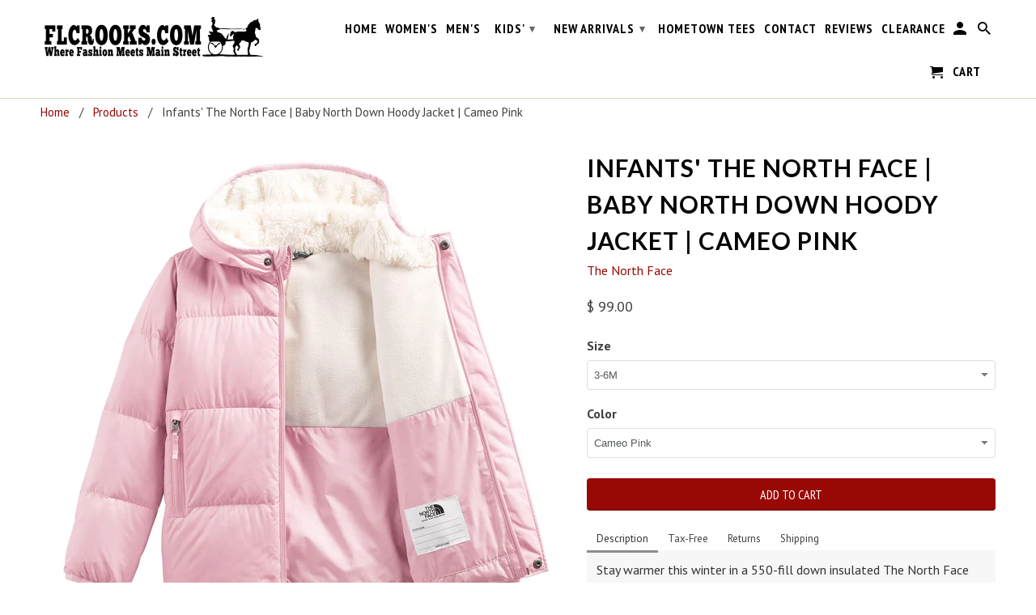

--- FILE ---
content_type: text/html; charset=utf-8
request_url: https://www.flcrooks.com/products/infants-the-north-face-baby-north-down-hoody-jacket
body_size: 23970
content:
<!DOCTYPE html>
<!--[if lt IE 7 ]><html class="ie ie6" lang="en"> <![endif]-->
<!--[if IE 7 ]><html class="ie ie7" lang="en"> <![endif]-->
<!--[if IE 8 ]><html class="ie ie8" lang="en"> <![endif]-->
<!--[if IE 9 ]><html class="ie ie9" lang="en"> <![endif]-->
<!--[if (gte IE 10)|!(IE)]><!--><html lang="en"> <!--<![endif]-->
  <head>
    <meta name="google-site-verification" content="b1mMHHWgFBii15NTjAF3MqEfWI5yrWfzcZuhsDaFqKQ" />
<!-- Google tag (gtag.js) -->
<script async src="https://www.googletagmanager.com/gtag/js?id=G-EHLK3CT619"></script>
<script>
  window.dataLayer = window.dataLayer || [];
  function gtag(){dataLayer.push(arguments);}
  gtag('js', new Date());

  gtag('config', 'G-EHLK3CT619');
</script>

    <meta charset="utf-8">
    <meta http-equiv="cleartype" content="on">
    <meta name="robots" content="index,follow">

    
    <title>Infants&#39; The North Face | Baby North Down Hoody Jacket | Cameo Pink - FLCrooks.com</title>

    
      <meta name="description" content="Stay warmer this winter in a 550-fill down insulated The North Face winter jacket that has a water-resistant finish and is lined with micro-fleece. 550-fill power down. Fixed hood. Chin zip guard. 2 front pockets with zip closure. Elasticized binding at cuffs. Fleece lining. Color: Cameo Pink. NF0A7UMK6R0." />
    

    <!-- Custom Fonts -->
    
      <link href="//fonts.googleapis.com/css?family=.|Lato:light,normal,bold|Lato:light,normal,bold|PT+Sans+Narrow:light,normal,bold|PT+Sans:light,normal,bold" rel="stylesheet" type="text/css" />
    

    

<meta name="author" content="FLCrooks.com">
<meta property="og:url" content="https://www.flcrooks.com/products/infants-the-north-face-baby-north-down-hoody-jacket">
<meta property="og:site_name" content="FLCrooks.com">


  <meta property="og:type" content="product">
  <meta property="og:title" content="Infants&#39; The North Face | Baby North Down Hoody Jacket | Cameo Pink">
  
    <meta property="og:image" content="http://www.flcrooks.com/cdn/shop/products/CAMPIN_600x.webp?v=1669487453">
    <meta property="og:image:secure_url" content="https://www.flcrooks.com/cdn/shop/products/CAMPIN_600x.webp?v=1669487453">
    
  
  <meta property="og:price:amount" content="99.00">
  <meta property="og:price:currency" content="USD">


  <meta property="og:description" content="Stay warmer this winter in a 550-fill down insulated The North Face winter jacket that has a water-resistant finish and is lined with micro-fleece. 550-fill power down. Fixed hood. Chin zip guard. 2 front pockets with zip closure. Elasticized binding at cuffs. Fleece lining. Color: Cameo Pink. NF0A7UMK6R0.">




  <meta name="twitter:site" content="@shopify">

<meta name="twitter:card" content="summary">

  <meta name="twitter:title" content="Infants' The North Face | Baby North Down Hoody Jacket | Cameo Pink">
  <meta name="twitter:description" content="Stay warmer this winter in a 550-fill down insulated The North Face winter jacket that has a water-resistant finish and is lined with micro-fleece. Elastic binding at cuffs make for a secure fit.




550-fill power down 
Fixed hood
Chin zip guard
2 front pockets with zip closure
Elasticized binding at cuffs to seal out cold air
Fleece lining 
Color: Cameo Pink




SKU: NF0A7UMK6R0">
  <meta name="twitter:image" content="https://www.flcrooks.com/cdn/shop/products/CAMPIN_240x.webp?v=1669487453">
  <meta name="twitter:image:width" content="240">
  <meta name="twitter:image:height" content="240">


    
    

    <!-- Mobile Specific Metas -->
    <meta name="HandheldFriendly" content="True">
    <meta name="MobileOptimized" content="320">
    <meta name="viewport" content="width=device-width,initial-scale=1">
    <meta name="theme-color" content="#ffffff">

    <!-- Stylesheets for Retina 4.1.4 -->
    <link href="//www.flcrooks.com/cdn/shop/t/5/assets/styles.scss.css?v=157506785410490748061751409513" rel="stylesheet" type="text/css" media="all" />
    <!--[if lte IE 9]>
      <link href="//www.flcrooks.com/cdn/shop/t/5/assets/ie.css?v=16370617434440559491491485008" rel="stylesheet" type="text/css" media="all" />
    <![endif]-->

    
      <link rel="shortcut icon" type="image/x-icon" href="//www.flcrooks.com/cdn/shop/files/instagramflcrooks_small.jpg?v=1614708547">
    

    <link rel="canonical" href="https://www.flcrooks.com/products/infants-the-north-face-baby-north-down-hoody-jacket" />

    

    <script src="//www.flcrooks.com/cdn/shop/t/5/assets/app.js?v=161198398709331105251701939249" type="text/javascript"></script>
    <script>window.performance && window.performance.mark && window.performance.mark('shopify.content_for_header.start');</script><meta name="google-site-verification" content="J_o_jteOpnFaOASRjQGXdduBz9zXFmIY0ylpIhEf3OE">
<meta name="google-site-verification" content="PnSCjx9ixGVZVmsLMv73elNLS5j9wH-Qa-nn0caBvlc">
<meta name="google-site-verification" content="eEEdcCbuuWhXUu1asVHGg9i4Ua8PuUJv7P3TPN57IMo">
<meta name="facebook-domain-verification" content="lugdkgf46xk81ywyf8osbk30q58lwx">
<meta id="shopify-digital-wallet" name="shopify-digital-wallet" content="/12283766/digital_wallets/dialog">
<meta name="shopify-checkout-api-token" content="ff819704559c1074b2046cd40b70b892">
<meta id="in-context-paypal-metadata" data-shop-id="12283766" data-venmo-supported="false" data-environment="production" data-locale="en_US" data-paypal-v4="true" data-currency="USD">
<link rel="alternate" type="application/json+oembed" href="https://www.flcrooks.com/products/infants-the-north-face-baby-north-down-hoody-jacket.oembed">
<script async="async" src="/checkouts/internal/preloads.js?locale=en-US"></script>
<link rel="preconnect" href="https://shop.app" crossorigin="anonymous">
<script async="async" src="https://shop.app/checkouts/internal/preloads.js?locale=en-US&shop_id=12283766" crossorigin="anonymous"></script>
<script id="shopify-features" type="application/json">{"accessToken":"ff819704559c1074b2046cd40b70b892","betas":["rich-media-storefront-analytics"],"domain":"www.flcrooks.com","predictiveSearch":true,"shopId":12283766,"locale":"en"}</script>
<script>var Shopify = Shopify || {};
Shopify.shop = "539main.myshopify.com";
Shopify.locale = "en";
Shopify.currency = {"active":"USD","rate":"1.0"};
Shopify.country = "US";
Shopify.theme = {"name":"Retina update","id":165369350,"schema_name":"Retina","schema_version":"4.1.4","theme_store_id":601,"role":"main"};
Shopify.theme.handle = "null";
Shopify.theme.style = {"id":null,"handle":null};
Shopify.cdnHost = "www.flcrooks.com/cdn";
Shopify.routes = Shopify.routes || {};
Shopify.routes.root = "/";</script>
<script type="module">!function(o){(o.Shopify=o.Shopify||{}).modules=!0}(window);</script>
<script>!function(o){function n(){var o=[];function n(){o.push(Array.prototype.slice.apply(arguments))}return n.q=o,n}var t=o.Shopify=o.Shopify||{};t.loadFeatures=n(),t.autoloadFeatures=n()}(window);</script>
<script>
  window.ShopifyPay = window.ShopifyPay || {};
  window.ShopifyPay.apiHost = "shop.app\/pay";
  window.ShopifyPay.redirectState = null;
</script>
<script id="shop-js-analytics" type="application/json">{"pageType":"product"}</script>
<script defer="defer" async type="module" src="//www.flcrooks.com/cdn/shopifycloud/shop-js/modules/v2/client.init-shop-cart-sync_BN7fPSNr.en.esm.js"></script>
<script defer="defer" async type="module" src="//www.flcrooks.com/cdn/shopifycloud/shop-js/modules/v2/chunk.common_Cbph3Kss.esm.js"></script>
<script defer="defer" async type="module" src="//www.flcrooks.com/cdn/shopifycloud/shop-js/modules/v2/chunk.modal_DKumMAJ1.esm.js"></script>
<script type="module">
  await import("//www.flcrooks.com/cdn/shopifycloud/shop-js/modules/v2/client.init-shop-cart-sync_BN7fPSNr.en.esm.js");
await import("//www.flcrooks.com/cdn/shopifycloud/shop-js/modules/v2/chunk.common_Cbph3Kss.esm.js");
await import("//www.flcrooks.com/cdn/shopifycloud/shop-js/modules/v2/chunk.modal_DKumMAJ1.esm.js");

  window.Shopify.SignInWithShop?.initShopCartSync?.({"fedCMEnabled":true,"windoidEnabled":true});

</script>
<script>
  window.Shopify = window.Shopify || {};
  if (!window.Shopify.featureAssets) window.Shopify.featureAssets = {};
  window.Shopify.featureAssets['shop-js'] = {"shop-cart-sync":["modules/v2/client.shop-cart-sync_CJVUk8Jm.en.esm.js","modules/v2/chunk.common_Cbph3Kss.esm.js","modules/v2/chunk.modal_DKumMAJ1.esm.js"],"init-fed-cm":["modules/v2/client.init-fed-cm_7Fvt41F4.en.esm.js","modules/v2/chunk.common_Cbph3Kss.esm.js","modules/v2/chunk.modal_DKumMAJ1.esm.js"],"init-shop-email-lookup-coordinator":["modules/v2/client.init-shop-email-lookup-coordinator_Cc088_bR.en.esm.js","modules/v2/chunk.common_Cbph3Kss.esm.js","modules/v2/chunk.modal_DKumMAJ1.esm.js"],"init-windoid":["modules/v2/client.init-windoid_hPopwJRj.en.esm.js","modules/v2/chunk.common_Cbph3Kss.esm.js","modules/v2/chunk.modal_DKumMAJ1.esm.js"],"shop-button":["modules/v2/client.shop-button_B0jaPSNF.en.esm.js","modules/v2/chunk.common_Cbph3Kss.esm.js","modules/v2/chunk.modal_DKumMAJ1.esm.js"],"shop-cash-offers":["modules/v2/client.shop-cash-offers_DPIskqss.en.esm.js","modules/v2/chunk.common_Cbph3Kss.esm.js","modules/v2/chunk.modal_DKumMAJ1.esm.js"],"shop-toast-manager":["modules/v2/client.shop-toast-manager_CK7RT69O.en.esm.js","modules/v2/chunk.common_Cbph3Kss.esm.js","modules/v2/chunk.modal_DKumMAJ1.esm.js"],"init-shop-cart-sync":["modules/v2/client.init-shop-cart-sync_BN7fPSNr.en.esm.js","modules/v2/chunk.common_Cbph3Kss.esm.js","modules/v2/chunk.modal_DKumMAJ1.esm.js"],"init-customer-accounts-sign-up":["modules/v2/client.init-customer-accounts-sign-up_CfPf4CXf.en.esm.js","modules/v2/client.shop-login-button_DeIztwXF.en.esm.js","modules/v2/chunk.common_Cbph3Kss.esm.js","modules/v2/chunk.modal_DKumMAJ1.esm.js"],"pay-button":["modules/v2/client.pay-button_CgIwFSYN.en.esm.js","modules/v2/chunk.common_Cbph3Kss.esm.js","modules/v2/chunk.modal_DKumMAJ1.esm.js"],"init-customer-accounts":["modules/v2/client.init-customer-accounts_DQ3x16JI.en.esm.js","modules/v2/client.shop-login-button_DeIztwXF.en.esm.js","modules/v2/chunk.common_Cbph3Kss.esm.js","modules/v2/chunk.modal_DKumMAJ1.esm.js"],"avatar":["modules/v2/client.avatar_BTnouDA3.en.esm.js"],"init-shop-for-new-customer-accounts":["modules/v2/client.init-shop-for-new-customer-accounts_CsZy_esa.en.esm.js","modules/v2/client.shop-login-button_DeIztwXF.en.esm.js","modules/v2/chunk.common_Cbph3Kss.esm.js","modules/v2/chunk.modal_DKumMAJ1.esm.js"],"shop-follow-button":["modules/v2/client.shop-follow-button_BRMJjgGd.en.esm.js","modules/v2/chunk.common_Cbph3Kss.esm.js","modules/v2/chunk.modal_DKumMAJ1.esm.js"],"checkout-modal":["modules/v2/client.checkout-modal_B9Drz_yf.en.esm.js","modules/v2/chunk.common_Cbph3Kss.esm.js","modules/v2/chunk.modal_DKumMAJ1.esm.js"],"shop-login-button":["modules/v2/client.shop-login-button_DeIztwXF.en.esm.js","modules/v2/chunk.common_Cbph3Kss.esm.js","modules/v2/chunk.modal_DKumMAJ1.esm.js"],"lead-capture":["modules/v2/client.lead-capture_DXYzFM3R.en.esm.js","modules/v2/chunk.common_Cbph3Kss.esm.js","modules/v2/chunk.modal_DKumMAJ1.esm.js"],"shop-login":["modules/v2/client.shop-login_CA5pJqmO.en.esm.js","modules/v2/chunk.common_Cbph3Kss.esm.js","modules/v2/chunk.modal_DKumMAJ1.esm.js"],"payment-terms":["modules/v2/client.payment-terms_BxzfvcZJ.en.esm.js","modules/v2/chunk.common_Cbph3Kss.esm.js","modules/v2/chunk.modal_DKumMAJ1.esm.js"]};
</script>
<script>(function() {
  var isLoaded = false;
  function asyncLoad() {
    if (isLoaded) return;
    isLoaded = true;
    var urls = ["https:\/\/cdn.nfcube.com\/instafeed-96c0b3a29f6003ef23d6294e3b41e6f5.js?shop=539main.myshopify.com","https:\/\/cdn.hextom.com\/js\/freeshippingbar.js?shop=539main.myshopify.com"];
    for (var i = 0; i < urls.length; i++) {
      var s = document.createElement('script');
      s.type = 'text/javascript';
      s.async = true;
      s.src = urls[i];
      var x = document.getElementsByTagName('script')[0];
      x.parentNode.insertBefore(s, x);
    }
  };
  if(window.attachEvent) {
    window.attachEvent('onload', asyncLoad);
  } else {
    window.addEventListener('load', asyncLoad, false);
  }
})();</script>
<script id="__st">var __st={"a":12283766,"offset":-18000,"reqid":"77489336-50d9-4b71-b3b6-ade93b6f4559-1770147897","pageurl":"www.flcrooks.com\/products\/infants-the-north-face-baby-north-down-hoody-jacket","u":"d677f36dde27","p":"product","rtyp":"product","rid":7961084690658};</script>
<script>window.ShopifyPaypalV4VisibilityTracking = true;</script>
<script id="captcha-bootstrap">!function(){'use strict';const t='contact',e='account',n='new_comment',o=[[t,t],['blogs',n],['comments',n],[t,'customer']],c=[[e,'customer_login'],[e,'guest_login'],[e,'recover_customer_password'],[e,'create_customer']],r=t=>t.map((([t,e])=>`form[action*='/${t}']:not([data-nocaptcha='true']) input[name='form_type'][value='${e}']`)).join(','),a=t=>()=>t?[...document.querySelectorAll(t)].map((t=>t.form)):[];function s(){const t=[...o],e=r(t);return a(e)}const i='password',u='form_key',d=['recaptcha-v3-token','g-recaptcha-response','h-captcha-response',i],f=()=>{try{return window.sessionStorage}catch{return}},m='__shopify_v',_=t=>t.elements[u];function p(t,e,n=!1){try{const o=window.sessionStorage,c=JSON.parse(o.getItem(e)),{data:r}=function(t){const{data:e,action:n}=t;return t[m]||n?{data:e,action:n}:{data:t,action:n}}(c);for(const[e,n]of Object.entries(r))t.elements[e]&&(t.elements[e].value=n);n&&o.removeItem(e)}catch(o){console.error('form repopulation failed',{error:o})}}const l='form_type',E='cptcha';function T(t){t.dataset[E]=!0}const w=window,h=w.document,L='Shopify',v='ce_forms',y='captcha';let A=!1;((t,e)=>{const n=(g='f06e6c50-85a8-45c8-87d0-21a2b65856fe',I='https://cdn.shopify.com/shopifycloud/storefront-forms-hcaptcha/ce_storefront_forms_captcha_hcaptcha.v1.5.2.iife.js',D={infoText:'Protected by hCaptcha',privacyText:'Privacy',termsText:'Terms'},(t,e,n)=>{const o=w[L][v],c=o.bindForm;if(c)return c(t,g,e,D).then(n);var r;o.q.push([[t,g,e,D],n]),r=I,A||(h.body.append(Object.assign(h.createElement('script'),{id:'captcha-provider',async:!0,src:r})),A=!0)});var g,I,D;w[L]=w[L]||{},w[L][v]=w[L][v]||{},w[L][v].q=[],w[L][y]=w[L][y]||{},w[L][y].protect=function(t,e){n(t,void 0,e),T(t)},Object.freeze(w[L][y]),function(t,e,n,w,h,L){const[v,y,A,g]=function(t,e,n){const i=e?o:[],u=t?c:[],d=[...i,...u],f=r(d),m=r(i),_=r(d.filter((([t,e])=>n.includes(e))));return[a(f),a(m),a(_),s()]}(w,h,L),I=t=>{const e=t.target;return e instanceof HTMLFormElement?e:e&&e.form},D=t=>v().includes(t);t.addEventListener('submit',(t=>{const e=I(t);if(!e)return;const n=D(e)&&!e.dataset.hcaptchaBound&&!e.dataset.recaptchaBound,o=_(e),c=g().includes(e)&&(!o||!o.value);(n||c)&&t.preventDefault(),c&&!n&&(function(t){try{if(!f())return;!function(t){const e=f();if(!e)return;const n=_(t);if(!n)return;const o=n.value;o&&e.removeItem(o)}(t);const e=Array.from(Array(32),(()=>Math.random().toString(36)[2])).join('');!function(t,e){_(t)||t.append(Object.assign(document.createElement('input'),{type:'hidden',name:u})),t.elements[u].value=e}(t,e),function(t,e){const n=f();if(!n)return;const o=[...t.querySelectorAll(`input[type='${i}']`)].map((({name:t})=>t)),c=[...d,...o],r={};for(const[a,s]of new FormData(t).entries())c.includes(a)||(r[a]=s);n.setItem(e,JSON.stringify({[m]:1,action:t.action,data:r}))}(t,e)}catch(e){console.error('failed to persist form',e)}}(e),e.submit())}));const S=(t,e)=>{t&&!t.dataset[E]&&(n(t,e.some((e=>e===t))),T(t))};for(const o of['focusin','change'])t.addEventListener(o,(t=>{const e=I(t);D(e)&&S(e,y())}));const B=e.get('form_key'),M=e.get(l),P=B&&M;t.addEventListener('DOMContentLoaded',(()=>{const t=y();if(P)for(const e of t)e.elements[l].value===M&&p(e,B);[...new Set([...A(),...v().filter((t=>'true'===t.dataset.shopifyCaptcha))])].forEach((e=>S(e,t)))}))}(h,new URLSearchParams(w.location.search),n,t,e,['guest_login'])})(!0,!0)}();</script>
<script integrity="sha256-4kQ18oKyAcykRKYeNunJcIwy7WH5gtpwJnB7kiuLZ1E=" data-source-attribution="shopify.loadfeatures" defer="defer" src="//www.flcrooks.com/cdn/shopifycloud/storefront/assets/storefront/load_feature-a0a9edcb.js" crossorigin="anonymous"></script>
<script crossorigin="anonymous" defer="defer" src="//www.flcrooks.com/cdn/shopifycloud/storefront/assets/shopify_pay/storefront-65b4c6d7.js?v=20250812"></script>
<script data-source-attribution="shopify.dynamic_checkout.dynamic.init">var Shopify=Shopify||{};Shopify.PaymentButton=Shopify.PaymentButton||{isStorefrontPortableWallets:!0,init:function(){window.Shopify.PaymentButton.init=function(){};var t=document.createElement("script");t.src="https://www.flcrooks.com/cdn/shopifycloud/portable-wallets/latest/portable-wallets.en.js",t.type="module",document.head.appendChild(t)}};
</script>
<script data-source-attribution="shopify.dynamic_checkout.buyer_consent">
  function portableWalletsHideBuyerConsent(e){var t=document.getElementById("shopify-buyer-consent"),n=document.getElementById("shopify-subscription-policy-button");t&&n&&(t.classList.add("hidden"),t.setAttribute("aria-hidden","true"),n.removeEventListener("click",e))}function portableWalletsShowBuyerConsent(e){var t=document.getElementById("shopify-buyer-consent"),n=document.getElementById("shopify-subscription-policy-button");t&&n&&(t.classList.remove("hidden"),t.removeAttribute("aria-hidden"),n.addEventListener("click",e))}window.Shopify?.PaymentButton&&(window.Shopify.PaymentButton.hideBuyerConsent=portableWalletsHideBuyerConsent,window.Shopify.PaymentButton.showBuyerConsent=portableWalletsShowBuyerConsent);
</script>
<script data-source-attribution="shopify.dynamic_checkout.cart.bootstrap">document.addEventListener("DOMContentLoaded",(function(){function t(){return document.querySelector("shopify-accelerated-checkout-cart, shopify-accelerated-checkout")}if(t())Shopify.PaymentButton.init();else{new MutationObserver((function(e,n){t()&&(Shopify.PaymentButton.init(),n.disconnect())})).observe(document.body,{childList:!0,subtree:!0})}}));
</script>
<link id="shopify-accelerated-checkout-styles" rel="stylesheet" media="screen" href="https://www.flcrooks.com/cdn/shopifycloud/portable-wallets/latest/accelerated-checkout-backwards-compat.css" crossorigin="anonymous">
<style id="shopify-accelerated-checkout-cart">
        #shopify-buyer-consent {
  margin-top: 1em;
  display: inline-block;
  width: 100%;
}

#shopify-buyer-consent.hidden {
  display: none;
}

#shopify-subscription-policy-button {
  background: none;
  border: none;
  padding: 0;
  text-decoration: underline;
  font-size: inherit;
  cursor: pointer;
}

#shopify-subscription-policy-button::before {
  box-shadow: none;
}

      </style>

<script>window.performance && window.performance.mark && window.performance.mark('shopify.content_for_header.end');</script>
  <meta name="google-site-verification" content="J_o_jteOpnFaOASRjQGXdduBz9zXFmIY0ylpIhEf3OE" />
  <meta name="msvalidate.01" content="F285C4254F90C6001098AA630B3CA40B" />
  <script src="https://cdn.shopify.com/extensions/0199c80f-3fc5-769c-9434-a45d5b4e95b5/theme-app-extension-prod-28/assets/easytabs.min.js" type="text/javascript" defer="defer"></script>
<link href="https://monorail-edge.shopifysvc.com" rel="dns-prefetch">
<script>(function(){if ("sendBeacon" in navigator && "performance" in window) {try {var session_token_from_headers = performance.getEntriesByType('navigation')[0].serverTiming.find(x => x.name == '_s').description;} catch {var session_token_from_headers = undefined;}var session_cookie_matches = document.cookie.match(/_shopify_s=([^;]*)/);var session_token_from_cookie = session_cookie_matches && session_cookie_matches.length === 2 ? session_cookie_matches[1] : "";var session_token = session_token_from_headers || session_token_from_cookie || "";function handle_abandonment_event(e) {var entries = performance.getEntries().filter(function(entry) {return /monorail-edge.shopifysvc.com/.test(entry.name);});if (!window.abandonment_tracked && entries.length === 0) {window.abandonment_tracked = true;var currentMs = Date.now();var navigation_start = performance.timing.navigationStart;var payload = {shop_id: 12283766,url: window.location.href,navigation_start,duration: currentMs - navigation_start,session_token,page_type: "product"};window.navigator.sendBeacon("https://monorail-edge.shopifysvc.com/v1/produce", JSON.stringify({schema_id: "online_store_buyer_site_abandonment/1.1",payload: payload,metadata: {event_created_at_ms: currentMs,event_sent_at_ms: currentMs}}));}}window.addEventListener('pagehide', handle_abandonment_event);}}());</script>
<script id="web-pixels-manager-setup">(function e(e,d,r,n,o){if(void 0===o&&(o={}),!Boolean(null===(a=null===(i=window.Shopify)||void 0===i?void 0:i.analytics)||void 0===a?void 0:a.replayQueue)){var i,a;window.Shopify=window.Shopify||{};var t=window.Shopify;t.analytics=t.analytics||{};var s=t.analytics;s.replayQueue=[],s.publish=function(e,d,r){return s.replayQueue.push([e,d,r]),!0};try{self.performance.mark("wpm:start")}catch(e){}var l=function(){var e={modern:/Edge?\/(1{2}[4-9]|1[2-9]\d|[2-9]\d{2}|\d{4,})\.\d+(\.\d+|)|Firefox\/(1{2}[4-9]|1[2-9]\d|[2-9]\d{2}|\d{4,})\.\d+(\.\d+|)|Chrom(ium|e)\/(9{2}|\d{3,})\.\d+(\.\d+|)|(Maci|X1{2}).+ Version\/(15\.\d+|(1[6-9]|[2-9]\d|\d{3,})\.\d+)([,.]\d+|)( \(\w+\)|)( Mobile\/\w+|) Safari\/|Chrome.+OPR\/(9{2}|\d{3,})\.\d+\.\d+|(CPU[ +]OS|iPhone[ +]OS|CPU[ +]iPhone|CPU IPhone OS|CPU iPad OS)[ +]+(15[._]\d+|(1[6-9]|[2-9]\d|\d{3,})[._]\d+)([._]\d+|)|Android:?[ /-](13[3-9]|1[4-9]\d|[2-9]\d{2}|\d{4,})(\.\d+|)(\.\d+|)|Android.+Firefox\/(13[5-9]|1[4-9]\d|[2-9]\d{2}|\d{4,})\.\d+(\.\d+|)|Android.+Chrom(ium|e)\/(13[3-9]|1[4-9]\d|[2-9]\d{2}|\d{4,})\.\d+(\.\d+|)|SamsungBrowser\/([2-9]\d|\d{3,})\.\d+/,legacy:/Edge?\/(1[6-9]|[2-9]\d|\d{3,})\.\d+(\.\d+|)|Firefox\/(5[4-9]|[6-9]\d|\d{3,})\.\d+(\.\d+|)|Chrom(ium|e)\/(5[1-9]|[6-9]\d|\d{3,})\.\d+(\.\d+|)([\d.]+$|.*Safari\/(?![\d.]+ Edge\/[\d.]+$))|(Maci|X1{2}).+ Version\/(10\.\d+|(1[1-9]|[2-9]\d|\d{3,})\.\d+)([,.]\d+|)( \(\w+\)|)( Mobile\/\w+|) Safari\/|Chrome.+OPR\/(3[89]|[4-9]\d|\d{3,})\.\d+\.\d+|(CPU[ +]OS|iPhone[ +]OS|CPU[ +]iPhone|CPU IPhone OS|CPU iPad OS)[ +]+(10[._]\d+|(1[1-9]|[2-9]\d|\d{3,})[._]\d+)([._]\d+|)|Android:?[ /-](13[3-9]|1[4-9]\d|[2-9]\d{2}|\d{4,})(\.\d+|)(\.\d+|)|Mobile Safari.+OPR\/([89]\d|\d{3,})\.\d+\.\d+|Android.+Firefox\/(13[5-9]|1[4-9]\d|[2-9]\d{2}|\d{4,})\.\d+(\.\d+|)|Android.+Chrom(ium|e)\/(13[3-9]|1[4-9]\d|[2-9]\d{2}|\d{4,})\.\d+(\.\d+|)|Android.+(UC? ?Browser|UCWEB|U3)[ /]?(15\.([5-9]|\d{2,})|(1[6-9]|[2-9]\d|\d{3,})\.\d+)\.\d+|SamsungBrowser\/(5\.\d+|([6-9]|\d{2,})\.\d+)|Android.+MQ{2}Browser\/(14(\.(9|\d{2,})|)|(1[5-9]|[2-9]\d|\d{3,})(\.\d+|))(\.\d+|)|K[Aa][Ii]OS\/(3\.\d+|([4-9]|\d{2,})\.\d+)(\.\d+|)/},d=e.modern,r=e.legacy,n=navigator.userAgent;return n.match(d)?"modern":n.match(r)?"legacy":"unknown"}(),u="modern"===l?"modern":"legacy",c=(null!=n?n:{modern:"",legacy:""})[u],f=function(e){return[e.baseUrl,"/wpm","/b",e.hashVersion,"modern"===e.buildTarget?"m":"l",".js"].join("")}({baseUrl:d,hashVersion:r,buildTarget:u}),m=function(e){var d=e.version,r=e.bundleTarget,n=e.surface,o=e.pageUrl,i=e.monorailEndpoint;return{emit:function(e){var a=e.status,t=e.errorMsg,s=(new Date).getTime(),l=JSON.stringify({metadata:{event_sent_at_ms:s},events:[{schema_id:"web_pixels_manager_load/3.1",payload:{version:d,bundle_target:r,page_url:o,status:a,surface:n,error_msg:t},metadata:{event_created_at_ms:s}}]});if(!i)return console&&console.warn&&console.warn("[Web Pixels Manager] No Monorail endpoint provided, skipping logging."),!1;try{return self.navigator.sendBeacon.bind(self.navigator)(i,l)}catch(e){}var u=new XMLHttpRequest;try{return u.open("POST",i,!0),u.setRequestHeader("Content-Type","text/plain"),u.send(l),!0}catch(e){return console&&console.warn&&console.warn("[Web Pixels Manager] Got an unhandled error while logging to Monorail."),!1}}}}({version:r,bundleTarget:l,surface:e.surface,pageUrl:self.location.href,monorailEndpoint:e.monorailEndpoint});try{o.browserTarget=l,function(e){var d=e.src,r=e.async,n=void 0===r||r,o=e.onload,i=e.onerror,a=e.sri,t=e.scriptDataAttributes,s=void 0===t?{}:t,l=document.createElement("script"),u=document.querySelector("head"),c=document.querySelector("body");if(l.async=n,l.src=d,a&&(l.integrity=a,l.crossOrigin="anonymous"),s)for(var f in s)if(Object.prototype.hasOwnProperty.call(s,f))try{l.dataset[f]=s[f]}catch(e){}if(o&&l.addEventListener("load",o),i&&l.addEventListener("error",i),u)u.appendChild(l);else{if(!c)throw new Error("Did not find a head or body element to append the script");c.appendChild(l)}}({src:f,async:!0,onload:function(){if(!function(){var e,d;return Boolean(null===(d=null===(e=window.Shopify)||void 0===e?void 0:e.analytics)||void 0===d?void 0:d.initialized)}()){var d=window.webPixelsManager.init(e)||void 0;if(d){var r=window.Shopify.analytics;r.replayQueue.forEach((function(e){var r=e[0],n=e[1],o=e[2];d.publishCustomEvent(r,n,o)})),r.replayQueue=[],r.publish=d.publishCustomEvent,r.visitor=d.visitor,r.initialized=!0}}},onerror:function(){return m.emit({status:"failed",errorMsg:"".concat(f," has failed to load")})},sri:function(e){var d=/^sha384-[A-Za-z0-9+/=]+$/;return"string"==typeof e&&d.test(e)}(c)?c:"",scriptDataAttributes:o}),m.emit({status:"loading"})}catch(e){m.emit({status:"failed",errorMsg:(null==e?void 0:e.message)||"Unknown error"})}}})({shopId: 12283766,storefrontBaseUrl: "https://www.flcrooks.com",extensionsBaseUrl: "https://extensions.shopifycdn.com/cdn/shopifycloud/web-pixels-manager",monorailEndpoint: "https://monorail-edge.shopifysvc.com/unstable/produce_batch",surface: "storefront-renderer",enabledBetaFlags: ["2dca8a86"],webPixelsConfigList: [{"id":"1001586914","configuration":"{\"tagID\":\"2613725729484\"}","eventPayloadVersion":"v1","runtimeContext":"STRICT","scriptVersion":"18031546ee651571ed29edbe71a3550b","type":"APP","apiClientId":3009811,"privacyPurposes":["ANALYTICS","MARKETING","SALE_OF_DATA"],"dataSharingAdjustments":{"protectedCustomerApprovalScopes":["read_customer_address","read_customer_email","read_customer_name","read_customer_personal_data","read_customer_phone"]}},{"id":"423461090","configuration":"{\"config\":\"{\\\"pixel_id\\\":\\\"G-EHLK3CT619\\\",\\\"target_country\\\":\\\"US\\\",\\\"gtag_events\\\":[{\\\"type\\\":\\\"search\\\",\\\"action_label\\\":[\\\"G-EHLK3CT619\\\",\\\"AW-988637487\\\/nhfyCNbbk4UBEK_StdcD\\\"]},{\\\"type\\\":\\\"begin_checkout\\\",\\\"action_label\\\":[\\\"G-EHLK3CT619\\\",\\\"AW-988637487\\\/fYH-CNPbk4UBEK_StdcD\\\"]},{\\\"type\\\":\\\"view_item\\\",\\\"action_label\\\":[\\\"G-EHLK3CT619\\\",\\\"AW-988637487\\\/0QNlCM3bk4UBEK_StdcD\\\",\\\"MC-55HVJCVYKS\\\"]},{\\\"type\\\":\\\"purchase\\\",\\\"action_label\\\":[\\\"G-EHLK3CT619\\\",\\\"AW-988637487\\\/s64iCMrbk4UBEK_StdcD\\\",\\\"MC-55HVJCVYKS\\\"]},{\\\"type\\\":\\\"page_view\\\",\\\"action_label\\\":[\\\"G-EHLK3CT619\\\",\\\"AW-988637487\\\/RrymCMfbk4UBEK_StdcD\\\",\\\"MC-55HVJCVYKS\\\"]},{\\\"type\\\":\\\"add_payment_info\\\",\\\"action_label\\\":[\\\"G-EHLK3CT619\\\",\\\"AW-988637487\\\/d6ofCNnbk4UBEK_StdcD\\\"]},{\\\"type\\\":\\\"add_to_cart\\\",\\\"action_label\\\":[\\\"G-EHLK3CT619\\\",\\\"AW-988637487\\\/JJqYCNDbk4UBEK_StdcD\\\"]}],\\\"enable_monitoring_mode\\\":false}\"}","eventPayloadVersion":"v1","runtimeContext":"OPEN","scriptVersion":"b2a88bafab3e21179ed38636efcd8a93","type":"APP","apiClientId":1780363,"privacyPurposes":[],"dataSharingAdjustments":{"protectedCustomerApprovalScopes":["read_customer_address","read_customer_email","read_customer_name","read_customer_personal_data","read_customer_phone"]}},{"id":"259391714","configuration":"{\"storeIdentity\":\"539main.myshopify.com\",\"baseURL\":\"https:\\\/\\\/api.printful.com\\\/shopify-pixels\"}","eventPayloadVersion":"v1","runtimeContext":"STRICT","scriptVersion":"74f275712857ab41bea9d998dcb2f9da","type":"APP","apiClientId":156624,"privacyPurposes":["ANALYTICS","MARKETING","SALE_OF_DATA"],"dataSharingAdjustments":{"protectedCustomerApprovalScopes":["read_customer_address","read_customer_email","read_customer_name","read_customer_personal_data","read_customer_phone"]}},{"id":"145883362","configuration":"{\"pixel_id\":\"171649073182096\",\"pixel_type\":\"facebook_pixel\",\"metaapp_system_user_token\":\"-\"}","eventPayloadVersion":"v1","runtimeContext":"OPEN","scriptVersion":"ca16bc87fe92b6042fbaa3acc2fbdaa6","type":"APP","apiClientId":2329312,"privacyPurposes":["ANALYTICS","MARKETING","SALE_OF_DATA"],"dataSharingAdjustments":{"protectedCustomerApprovalScopes":["read_customer_address","read_customer_email","read_customer_name","read_customer_personal_data","read_customer_phone"]}},{"id":"shopify-app-pixel","configuration":"{}","eventPayloadVersion":"v1","runtimeContext":"STRICT","scriptVersion":"0450","apiClientId":"shopify-pixel","type":"APP","privacyPurposes":["ANALYTICS","MARKETING"]},{"id":"shopify-custom-pixel","eventPayloadVersion":"v1","runtimeContext":"LAX","scriptVersion":"0450","apiClientId":"shopify-pixel","type":"CUSTOM","privacyPurposes":["ANALYTICS","MARKETING"]}],isMerchantRequest: false,initData: {"shop":{"name":"FLCrooks.com","paymentSettings":{"currencyCode":"USD"},"myshopifyDomain":"539main.myshopify.com","countryCode":"US","storefrontUrl":"https:\/\/www.flcrooks.com"},"customer":null,"cart":null,"checkout":null,"productVariants":[{"price":{"amount":99.0,"currencyCode":"USD"},"product":{"title":"Infants' The North Face | Baby North Down Hoody Jacket | Cameo Pink","vendor":"The North Face","id":"7961084690658","untranslatedTitle":"Infants' The North Face | Baby North Down Hoody Jacket | Cameo Pink","url":"\/products\/infants-the-north-face-baby-north-down-hoody-jacket","type":"Outerwear"},"id":"43650052718818","image":{"src":"\/\/www.flcrooks.com\/cdn\/shop\/products\/CAMPIN.webp?v=1669487453"},"sku":"244088","title":"3-6M \/ Cameo Pink","untranslatedTitle":"3-6M \/ Cameo Pink"},{"price":{"amount":99.0,"currencyCode":"USD"},"product":{"title":"Infants' The North Face | Baby North Down Hoody Jacket | Cameo Pink","vendor":"The North Face","id":"7961084690658","untranslatedTitle":"Infants' The North Face | Baby North Down Hoody Jacket | Cameo Pink","url":"\/products\/infants-the-north-face-baby-north-down-hoody-jacket","type":"Outerwear"},"id":"43650052751586","image":{"src":"\/\/www.flcrooks.com\/cdn\/shop\/products\/CAMPIN.webp?v=1669487453"},"sku":"244089","title":"6-12M \/ Cameo Pink","untranslatedTitle":"6-12M \/ Cameo Pink"},{"price":{"amount":99.0,"currencyCode":"USD"},"product":{"title":"Infants' The North Face | Baby North Down Hoody Jacket | Cameo Pink","vendor":"The North Face","id":"7961084690658","untranslatedTitle":"Infants' The North Face | Baby North Down Hoody Jacket | Cameo Pink","url":"\/products\/infants-the-north-face-baby-north-down-hoody-jacket","type":"Outerwear"},"id":"43650055504098","image":{"src":"\/\/www.flcrooks.com\/cdn\/shop\/products\/CAMPIN.webp?v=1669487453"},"sku":"244090","title":"12-18M \/ Cameo Pink","untranslatedTitle":"12-18M \/ Cameo Pink"}],"purchasingCompany":null},},"https://www.flcrooks.com/cdn","3918e4e0wbf3ac3cepc5707306mb02b36c6",{"modern":"","legacy":""},{"shopId":"12283766","storefrontBaseUrl":"https:\/\/www.flcrooks.com","extensionBaseUrl":"https:\/\/extensions.shopifycdn.com\/cdn\/shopifycloud\/web-pixels-manager","surface":"storefront-renderer","enabledBetaFlags":"[\"2dca8a86\"]","isMerchantRequest":"false","hashVersion":"3918e4e0wbf3ac3cepc5707306mb02b36c6","publish":"custom","events":"[[\"page_viewed\",{}],[\"product_viewed\",{\"productVariant\":{\"price\":{\"amount\":99.0,\"currencyCode\":\"USD\"},\"product\":{\"title\":\"Infants' The North Face | Baby North Down Hoody Jacket | Cameo Pink\",\"vendor\":\"The North Face\",\"id\":\"7961084690658\",\"untranslatedTitle\":\"Infants' The North Face | Baby North Down Hoody Jacket | Cameo Pink\",\"url\":\"\/products\/infants-the-north-face-baby-north-down-hoody-jacket\",\"type\":\"Outerwear\"},\"id\":\"43650052718818\",\"image\":{\"src\":\"\/\/www.flcrooks.com\/cdn\/shop\/products\/CAMPIN.webp?v=1669487453\"},\"sku\":\"244088\",\"title\":\"3-6M \/ Cameo Pink\",\"untranslatedTitle\":\"3-6M \/ Cameo Pink\"}}]]"});</script><script>
  window.ShopifyAnalytics = window.ShopifyAnalytics || {};
  window.ShopifyAnalytics.meta = window.ShopifyAnalytics.meta || {};
  window.ShopifyAnalytics.meta.currency = 'USD';
  var meta = {"product":{"id":7961084690658,"gid":"gid:\/\/shopify\/Product\/7961084690658","vendor":"The North Face","type":"Outerwear","handle":"infants-the-north-face-baby-north-down-hoody-jacket","variants":[{"id":43650052718818,"price":9900,"name":"Infants' The North Face | Baby North Down Hoody Jacket | Cameo Pink - 3-6M \/ Cameo Pink","public_title":"3-6M \/ Cameo Pink","sku":"244088"},{"id":43650052751586,"price":9900,"name":"Infants' The North Face | Baby North Down Hoody Jacket | Cameo Pink - 6-12M \/ Cameo Pink","public_title":"6-12M \/ Cameo Pink","sku":"244089"},{"id":43650055504098,"price":9900,"name":"Infants' The North Face | Baby North Down Hoody Jacket | Cameo Pink - 12-18M \/ Cameo Pink","public_title":"12-18M \/ Cameo Pink","sku":"244090"}],"remote":false},"page":{"pageType":"product","resourceType":"product","resourceId":7961084690658,"requestId":"77489336-50d9-4b71-b3b6-ade93b6f4559-1770147897"}};
  for (var attr in meta) {
    window.ShopifyAnalytics.meta[attr] = meta[attr];
  }
</script>
<script class="analytics">
  (function () {
    var customDocumentWrite = function(content) {
      var jquery = null;

      if (window.jQuery) {
        jquery = window.jQuery;
      } else if (window.Checkout && window.Checkout.$) {
        jquery = window.Checkout.$;
      }

      if (jquery) {
        jquery('body').append(content);
      }
    };

    var hasLoggedConversion = function(token) {
      if (token) {
        return document.cookie.indexOf('loggedConversion=' + token) !== -1;
      }
      return false;
    }

    var setCookieIfConversion = function(token) {
      if (token) {
        var twoMonthsFromNow = new Date(Date.now());
        twoMonthsFromNow.setMonth(twoMonthsFromNow.getMonth() + 2);

        document.cookie = 'loggedConversion=' + token + '; expires=' + twoMonthsFromNow;
      }
    }

    var trekkie = window.ShopifyAnalytics.lib = window.trekkie = window.trekkie || [];
    if (trekkie.integrations) {
      return;
    }
    trekkie.methods = [
      'identify',
      'page',
      'ready',
      'track',
      'trackForm',
      'trackLink'
    ];
    trekkie.factory = function(method) {
      return function() {
        var args = Array.prototype.slice.call(arguments);
        args.unshift(method);
        trekkie.push(args);
        return trekkie;
      };
    };
    for (var i = 0; i < trekkie.methods.length; i++) {
      var key = trekkie.methods[i];
      trekkie[key] = trekkie.factory(key);
    }
    trekkie.load = function(config) {
      trekkie.config = config || {};
      trekkie.config.initialDocumentCookie = document.cookie;
      var first = document.getElementsByTagName('script')[0];
      var script = document.createElement('script');
      script.type = 'text/javascript';
      script.onerror = function(e) {
        var scriptFallback = document.createElement('script');
        scriptFallback.type = 'text/javascript';
        scriptFallback.onerror = function(error) {
                var Monorail = {
      produce: function produce(monorailDomain, schemaId, payload) {
        var currentMs = new Date().getTime();
        var event = {
          schema_id: schemaId,
          payload: payload,
          metadata: {
            event_created_at_ms: currentMs,
            event_sent_at_ms: currentMs
          }
        };
        return Monorail.sendRequest("https://" + monorailDomain + "/v1/produce", JSON.stringify(event));
      },
      sendRequest: function sendRequest(endpointUrl, payload) {
        // Try the sendBeacon API
        if (window && window.navigator && typeof window.navigator.sendBeacon === 'function' && typeof window.Blob === 'function' && !Monorail.isIos12()) {
          var blobData = new window.Blob([payload], {
            type: 'text/plain'
          });

          if (window.navigator.sendBeacon(endpointUrl, blobData)) {
            return true;
          } // sendBeacon was not successful

        } // XHR beacon

        var xhr = new XMLHttpRequest();

        try {
          xhr.open('POST', endpointUrl);
          xhr.setRequestHeader('Content-Type', 'text/plain');
          xhr.send(payload);
        } catch (e) {
          console.log(e);
        }

        return false;
      },
      isIos12: function isIos12() {
        return window.navigator.userAgent.lastIndexOf('iPhone; CPU iPhone OS 12_') !== -1 || window.navigator.userAgent.lastIndexOf('iPad; CPU OS 12_') !== -1;
      }
    };
    Monorail.produce('monorail-edge.shopifysvc.com',
      'trekkie_storefront_load_errors/1.1',
      {shop_id: 12283766,
      theme_id: 165369350,
      app_name: "storefront",
      context_url: window.location.href,
      source_url: "//www.flcrooks.com/cdn/s/trekkie.storefront.b37867e0a413f1c9ade9179965a3871208e6387b.min.js"});

        };
        scriptFallback.async = true;
        scriptFallback.src = '//www.flcrooks.com/cdn/s/trekkie.storefront.b37867e0a413f1c9ade9179965a3871208e6387b.min.js';
        first.parentNode.insertBefore(scriptFallback, first);
      };
      script.async = true;
      script.src = '//www.flcrooks.com/cdn/s/trekkie.storefront.b37867e0a413f1c9ade9179965a3871208e6387b.min.js';
      first.parentNode.insertBefore(script, first);
    };
    trekkie.load(
      {"Trekkie":{"appName":"storefront","development":false,"defaultAttributes":{"shopId":12283766,"isMerchantRequest":null,"themeId":165369350,"themeCityHash":"10913312409440734870","contentLanguage":"en","currency":"USD","eventMetadataId":"0463cc0c-06df-45f5-a18d-b7a4b5351db3"},"isServerSideCookieWritingEnabled":true,"monorailRegion":"shop_domain","enabledBetaFlags":["65f19447","b5387b81"]},"Session Attribution":{},"S2S":{"facebookCapiEnabled":true,"source":"trekkie-storefront-renderer","apiClientId":580111}}
    );

    var loaded = false;
    trekkie.ready(function() {
      if (loaded) return;
      loaded = true;

      window.ShopifyAnalytics.lib = window.trekkie;

      var originalDocumentWrite = document.write;
      document.write = customDocumentWrite;
      try { window.ShopifyAnalytics.merchantGoogleAnalytics.call(this); } catch(error) {};
      document.write = originalDocumentWrite;

      window.ShopifyAnalytics.lib.page(null,{"pageType":"product","resourceType":"product","resourceId":7961084690658,"requestId":"77489336-50d9-4b71-b3b6-ade93b6f4559-1770147897","shopifyEmitted":true});

      var match = window.location.pathname.match(/checkouts\/(.+)\/(thank_you|post_purchase)/)
      var token = match? match[1]: undefined;
      if (!hasLoggedConversion(token)) {
        setCookieIfConversion(token);
        window.ShopifyAnalytics.lib.track("Viewed Product",{"currency":"USD","variantId":43650052718818,"productId":7961084690658,"productGid":"gid:\/\/shopify\/Product\/7961084690658","name":"Infants' The North Face | Baby North Down Hoody Jacket | Cameo Pink - 3-6M \/ Cameo Pink","price":"99.00","sku":"244088","brand":"The North Face","variant":"3-6M \/ Cameo Pink","category":"Outerwear","nonInteraction":true,"remote":false},undefined,undefined,{"shopifyEmitted":true});
      window.ShopifyAnalytics.lib.track("monorail:\/\/trekkie_storefront_viewed_product\/1.1",{"currency":"USD","variantId":43650052718818,"productId":7961084690658,"productGid":"gid:\/\/shopify\/Product\/7961084690658","name":"Infants' The North Face | Baby North Down Hoody Jacket | Cameo Pink - 3-6M \/ Cameo Pink","price":"99.00","sku":"244088","brand":"The North Face","variant":"3-6M \/ Cameo Pink","category":"Outerwear","nonInteraction":true,"remote":false,"referer":"https:\/\/www.flcrooks.com\/products\/infants-the-north-face-baby-north-down-hoody-jacket"});
      }
    });


        var eventsListenerScript = document.createElement('script');
        eventsListenerScript.async = true;
        eventsListenerScript.src = "//www.flcrooks.com/cdn/shopifycloud/storefront/assets/shop_events_listener-3da45d37.js";
        document.getElementsByTagName('head')[0].appendChild(eventsListenerScript);

})();</script>
  <script>
  if (!window.ga || (window.ga && typeof window.ga !== 'function')) {
    window.ga = function ga() {
      (window.ga.q = window.ga.q || []).push(arguments);
      if (window.Shopify && window.Shopify.analytics && typeof window.Shopify.analytics.publish === 'function') {
        window.Shopify.analytics.publish("ga_stub_called", {}, {sendTo: "google_osp_migration"});
      }
      console.error("Shopify's Google Analytics stub called with:", Array.from(arguments), "\nSee https://help.shopify.com/manual/promoting-marketing/pixels/pixel-migration#google for more information.");
    };
    if (window.Shopify && window.Shopify.analytics && typeof window.Shopify.analytics.publish === 'function') {
      window.Shopify.analytics.publish("ga_stub_initialized", {}, {sendTo: "google_osp_migration"});
    }
  }
</script>
<script
  defer
  src="https://www.flcrooks.com/cdn/shopifycloud/perf-kit/shopify-perf-kit-3.1.0.min.js"
  data-application="storefront-renderer"
  data-shop-id="12283766"
  data-render-region="gcp-us-central1"
  data-page-type="product"
  data-theme-instance-id="165369350"
  data-theme-name="Retina"
  data-theme-version="4.1.4"
  data-monorail-region="shop_domain"
  data-resource-timing-sampling-rate="10"
  data-shs="true"
  data-shs-beacon="true"
  data-shs-export-with-fetch="true"
  data-shs-logs-sample-rate="1"
  data-shs-beacon-endpoint="https://www.flcrooks.com/api/collect"
></script>
</head>
  
  <body class="product ">
    <!-- Google Tag Manager (noscript) -->
<noscript><iframe src="https://www.googletagmanager.com/ns.html?id=GTM-WXRNDJ"
height="0" width="0" style="display:none;visibility:hidden"></iframe></noscript>
<!-- End Google Tag Manager (noscript) -->
    
    <div id="content_wrapper">

      <div id="shopify-section-header" class="shopify-section header-section"><div id="header" class="mm-fixed-top Fixed mobile-header" data-search-enabled="true">
  <a href="#nav" class="icon-menu"> <span>Menu</span></a>
  
    <a href="#cart" class="icon-cart right"> <span>Cart</span></a>
  
</div>

<div class="hidden">
  <div id="nav">
    <ul>
      
        
          <li ><a href="/">Home</a></li>
        
      
        
          <li ><a href="/pages/womens-by-brand">WOMEN'S</a></li>
        
      
        
          <li ><a href="/pages/by-brand">MEN'S </a></li>
        
      
        
          <li ><span>KIDS'</span>
            <ul>
              
                
                  <li ><a href="/collections/kids-kamik-flcrooks-com-shop-kids-outdoor-gear">KAMIK</a></li>
                
              
                
                  <li ><a href="/collections/kids-merrell-flcrooks-com-outdoor-shoes-for-kids">MERRELL</a></li>
                
              
                
                  <li ><a href="/collections/kids-patagonia-flcrooks-com-shop-kids-outdoor-wear">PATAGONIA</a></li>
                
              
                
                  <li ><a href="/collections/kids-saucony-flcrooks-com-sneakers-for-kids">SAUCONY</a></li>
                
              
                
                  <li ><a href="/collections/kids-the-north-face-flcrooks-com-shop-kids-outdoor-wear">THE NORTH FACE</a></li>
                
              
                
                  <li ><a href="/collections/kids-clothing-shoes">ALL KIDS' CLOTHING & ACCESSORIES</a></li>
                
              
            </ul>
          </li>
        
      
        
          <li ><span>NEW ARRIVALS</span>
            <ul>
              
                
                  <li ><a href="/collections/womens-new-arrivals">WOMEN'S NEW ARRIVALS</a></li>
                
              
                
                  <li ><a href="/collections/mens-new-arrivals">MEN'S NEW ARRIVALS</a></li>
                
              
            </ul>
          </li>
        
      
        
          <li ><a href="/collections/hometown-tees">HOMETOWN TEES</a></li>
        
      
        
          <li ><a href="/pages/contact-us">CONTACT</a></li>
        
      
        
          <li ><a href="/pages/reviews">REVIEWS</a></li>
        
      
        
          <li ><a href="/collections/clearance-corner">CLEARANCE</a></li>
        
      
      
        
          <li>
            <a href="/account/login" id="customer_login_link">My Account</a>
          </li>
        
      
      
    </ul>
  </div>

  <form action="/checkout" method="post" id="cart">
    <ul data-money-format="$ {{amount}}" data-shop-currency="USD" data-shop-name="FLCrooks.com">
      <li class="mm-subtitle"><a class="mm-subclose continue" href="#cart">Continue Shopping</a></li>

      
        <li class="mm-label empty_cart"><a href="/cart">Your Cart is Empty</a></li>
      
    </ul>
  </form>
</div>


<div class="header default-header  behind-menu--true header_bar js-no-change">
  

  <div class="container">
    <div class="four columns logo ">
      <a href="https://www.flcrooks.com" title="FLCrooks.com">
        
          <img src="//www.flcrooks.com/cdn/shop/files/flcrooks.com_header_b42ff0a0-c443-49e8-b27f-7a05b4537333_280x@2x.png?v=1614708542" alt="FLCrooks.com" class="primary_logo" />

          
        
      </a>
    </div>

    <div class="twelve columns nav mobile_hidden">
      <ul class="menu">
        
          
            <li><a href="/" class="top-link ">Home</a></li>
          
        
          
            <li><a href="/pages/womens-by-brand" class="top-link ">WOMEN'S</a></li>
          
        
          
            <li><a href="/pages/by-brand" class="top-link ">MEN'S </a></li>
          
        
          

            
            
            
            

            <li><a href="/pages/kids-by-brand" class="sub-menu  ">KIDS'
              <span class="arrow">▾</span></a>
              <div class="dropdown ">
                <ul>
                  
                  
                  
                    
                    <li><a href="/collections/kids-kamik-flcrooks-com-shop-kids-outdoor-gear">KAMIK</a></li>
                    

                    
                  
                    
                    <li><a href="/collections/kids-merrell-flcrooks-com-outdoor-shoes-for-kids">MERRELL</a></li>
                    

                    
                  
                    
                    <li><a href="/collections/kids-patagonia-flcrooks-com-shop-kids-outdoor-wear">PATAGONIA</a></li>
                    

                    
                  
                    
                    <li><a href="/collections/kids-saucony-flcrooks-com-sneakers-for-kids">SAUCONY</a></li>
                    

                    
                  
                    
                    <li><a href="/collections/kids-the-north-face-flcrooks-com-shop-kids-outdoor-wear">THE NORTH FACE</a></li>
                    

                    
                  
                    
                    <li><a href="/collections/kids-clothing-shoes">ALL KIDS' CLOTHING & ACCESSORIES</a></li>
                    

                    
                  
                </ul>
              </div>
            </li>
          
        
          

            
            
            
            

            <li><a href="/collections/new-arrivals" class="sub-menu  ">NEW ARRIVALS
              <span class="arrow">▾</span></a>
              <div class="dropdown ">
                <ul>
                  
                  
                  
                    
                    <li><a href="/collections/womens-new-arrivals">WOMEN'S NEW ARRIVALS</a></li>
                    

                    
                  
                    
                    <li><a href="/collections/mens-new-arrivals">MEN'S NEW ARRIVALS</a></li>
                    

                    
                  
                </ul>
              </div>
            </li>
          
        
          
            <li><a href="/collections/hometown-tees" class="top-link ">HOMETOWN TEES</a></li>
          
        
          
            <li><a href="/pages/contact-us" class="top-link ">CONTACT</a></li>
          
        
          
            <li><a href="/pages/reviews" class="top-link ">REVIEWS</a></li>
          
        
          
            <li><a href="/collections/clearance-corner" class="top-link ">CLEARANCE</a></li>
          
        

        

        
          <li>
            <a href="/account" title="My Account " class="icon-account"></a>
          </li>
        
        
          <li>
            <a href="/search" title="Search" class="icon-search" id="search-toggle"></a>
          </li>
        
        
        
          <li>
            <a href="#cart" class="icon-cart cart-button"> <span>Cart</span></a>
          </li>
        
      </ul>
    </div>
  </div>
</div>

<div class="container mobile_logo">
  <div class="logo">
    <a href="https://www.flcrooks.com" title="FLCrooks.com">
      
        <img src="//www.flcrooks.com/cdn/shop/files/flcrooks.com_header_28895784-8629-4f7b-9898-f2c5d5fbdb3f_280x@2x.png?v=1614708539" alt="FLCrooks.com" />
      
    </a>
  </div>
</div>

<style>
  div.content.container {
    padding: 125px 0px 0px 0px;
  }

  

  @media only screen and (max-width: 767px) {
    div.content.container, div.content {
      padding-top: 5px;
    }
  }

  .logo a {
    display: block;
    padding-top: 0px;
    max-width: 280px;
  }

  
    .nav ul.menu { padding-top: 0px; }
  

  

</style>


</div>

      <div class="content container">
        

<div id="shopify-section-product-template" class="shopify-section product-template-section"><div class="sixteen columns">
  <div class="clearfix breadcrumb">
    <div class="right mobile_hidden">
      

      
    </div>

    
      <div class="breadcrumb_text" itemscope itemtype="http://schema.org/BreadcrumbList">
        <span itemprop="itemListElement" itemscope itemtype="http://schema.org/ListItem"><a href="https://www.flcrooks.com" title="FLCrooks.com" itemprop="item"><span itemprop="name">Home</span></a></span>
        &nbsp; / &nbsp;
        <span itemprop="itemListElement" itemscope itemtype="http://schema.org/ListItem">
          
            <a href="/collections/all" title="Products" itemprop="item"><span itemprop="name">Products</span></a>
          
        </span>
        &nbsp; / &nbsp;
        Infants' The North Face | Baby North Down Hoody Jacket | Cameo Pink
      </div>
    
  </div>
</div>





  <div class="sixteen columns">
    <div class="product-7961084690658">


  <div class="section product_section clearfix thumbnail_position--bottom-thumbnails product_slideshow_animation--none"
       data-thumbnail="bottom-thumbnails"
       data-slideshow-animation="none"
       data-slideshow-speed="6"
       itemscope itemtype="http://schema.org/Product">

     
       <div class="nine columns alpha">
         

<div class="flexslider product_gallery product-7961084690658-gallery product_slider">
  <ul class="slides">
    
      <li data-thumb="//www.flcrooks.com/cdn/shop/products/CAMPIN_grande.webp?v=1669487453" data-title="Infants&#39; The North Face | Baby North Down Hoody Jacket | Cameo Pink">
        
          <a href="//www.flcrooks.com/cdn/shop/products/CAMPIN.webp?v=1669487453" class="fancybox" rel="group" data-fancybox-group="7961084690658" title="Infants&#39; The North Face | Baby North Down Hoody Jacket | Cameo Pink">
            <img src="//www.flcrooks.com/cdn/shop/t/5/assets/loader.gif?v=38408244440897529091491485005" data-src="//www.flcrooks.com/cdn/shop/products/CAMPIN_grande.webp?v=1669487453" data-src-retina="//www.flcrooks.com/cdn/shop/products/CAMPIN_1024x1024.webp?v=1669487453" alt="Infants&#39; The North Face | Baby North Down Hoody Jacket | Cameo Pink" data-index="0" data-image-id="38620934570210" data-cloudzoom="zoomImage: '//www.flcrooks.com/cdn/shop/products/CAMPIN.webp?v=1669487453', tintColor: '#ffffff', zoomPosition: 'inside', zoomOffsetX: 0, touchStartDelay: 250" class="cloudzoom featured_image" />
          </a>
        
      </li>
    
  </ul>
</div>
        </div>
     

     <div class="seven columns omega">

      
      
      <h1 class="product_name" itemprop="name">Infants' The North Face | Baby North Down Hoody Jacket | Cameo Pink</h1>

      
        <span class="shopify-product-reviews-badge" data-id="7961084690658"></span>
      

       
          <p class="vendor">
            <span itemprop="brand"><a href="/collections/vendors?q=The%20North%20Face" title="The North Face">The North Face</a></span>
          </p>
       

      

      
        <p class="modal_price" itemprop="offers" itemscope itemtype="http://schema.org/Offer">
          <meta itemprop="priceCurrency" content="USD" />
          <meta itemprop="seller" content="FLCrooks.com" />
          <link itemprop="availability" href="http://schema.org/InStock">
          <meta itemprop="itemCondition" content="New" />

          <span class="sold_out"></span>
          <span itemprop="price" content="99.00" class="">
            <span class="current_price ">
              
                <span class="money">$ 99.00</span>
              
            </span>
          </span>
          <span class="was_price">
            
          </span>
        </p>

          
  <div class="notify_form notify-form-7961084690658" id="notify-form-7961084690658" style="display:none">
    <p class="message"></p>
    <form method="post" action="/contact#contact_form" id="contact_form" accept-charset="UTF-8" class="contact-form"><input type="hidden" name="form_type" value="contact" /><input type="hidden" name="utf8" value="✓" />
      
        <p>
          <label for="contact[email]">Notify me when this product is available:</label>
          
          
            <input required type="email" class="notify_email" name="contact[email]" id="contact[email]" placeholder="Enter your email address..." value="" />
          
          
          <input type="hidden" name="challenge" value="false" />
          <input type="hidden" name="contact[body]" class="notify_form_message" data-body="Please notify me when Infants&#39; The North Face | Baby North Down Hoody Jacket | Cameo Pink becomes available - https://www.flcrooks.com/products/infants-the-north-face-baby-north-down-hoody-jacket" value="Please notify me when Infants&#39; The North Face | Baby North Down Hoody Jacket | Cameo Pink becomes available - https://www.flcrooks.com/products/infants-the-north-face-baby-north-down-hoody-jacket" />
          <input class="action_button" type="submit" value="Send" style="margin-bottom:0px" />    
        </p>
      
    </form>
  </div>

      

      

      
        
  
  

  
  <form action="/cart/add"
      method="post"
      class="clearfix product_form init product_form_options"
      id="product-form-7961084690658"
      data-money-format="$ {{amount}}"
      data-shop-currency="USD"
      data-select-id="product-select-7961084690658productproduct-template"
      data-enable-state="true"
      data-product="{&quot;id&quot;:7961084690658,&quot;title&quot;:&quot;Infants&#39; The North Face | Baby North Down Hoody Jacket | Cameo Pink&quot;,&quot;handle&quot;:&quot;infants-the-north-face-baby-north-down-hoody-jacket&quot;,&quot;description&quot;:&quot;\u003cp\u003eStay warmer this winter in a 550-fill down insulated The North Face winter jacket that has a water-resistant finish and is lined with micro-fleece. Elastic binding at cuffs make for a secure fit.\u003c\/p\u003e\n\u003cdiv class=\&quot;inner-content product-details-section-inner-content pdp-features-inner-content\&quot;\u003e\n\u003cdiv class=\&quot;inner-content product-details-section-inner-content pdp-features-inner-content\&quot;\u003e\n\u003cdiv class=\&quot;inner-content product-details-section-inner-content pdp-features-inner-content\&quot;\u003e\n\u003cul class=\&quot;pdp-features-list\&quot;\u003e\n\u003cli class=\&quot;pdp-features-list-item\&quot;\u003e550-fill power down \u003c\/li\u003e\n\u003cli class=\&quot;pdp-features-list-item\&quot;\u003eFixed hood\u003c\/li\u003e\n\u003cli class=\&quot;pdp-features-list-item\&quot;\u003eChin zip guard\u003c\/li\u003e\n\u003cli class=\&quot;pdp-features-list-item\&quot;\u003e2 front pockets with zip closure\u003c\/li\u003e\n\u003cli class=\&quot;pdp-features-list-item\&quot;\u003eElasticized binding at cuffs to seal out cold air\u003c\/li\u003e\n\u003cli class=\&quot;pdp-features-list-item\&quot;\u003eFleece lining \u003c\/li\u003e\n\u003cli class=\&quot;pdp-features-list-item\&quot;\u003eColor: Cameo Pink\u003c\/li\u003e\n\u003c\/ul\u003e\n\u003c\/div\u003e\n\u003c\/div\u003e\n\u003c\/div\u003e\nSKU: NF0A7UMK6R0&quot;,&quot;published_at&quot;:&quot;2022-11-26T13:30:01-05:00&quot;,&quot;created_at&quot;:&quot;2022-11-26T13:30:01-05:00&quot;,&quot;vendor&quot;:&quot;The North Face&quot;,&quot;type&quot;:&quot;Outerwear&quot;,&quot;tags&quot;:[&quot;Girls&quot;,&quot;Hoodie&quot;,&quot;Infants&quot;,&quot;JACKET&quot;,&quot;Kids&quot;,&quot;Kids&#39; Christmas&quot;,&quot;OUTDOOR&quot;],&quot;price&quot;:9900,&quot;price_min&quot;:9900,&quot;price_max&quot;:9900,&quot;available&quot;:true,&quot;price_varies&quot;:false,&quot;compare_at_price&quot;:null,&quot;compare_at_price_min&quot;:0,&quot;compare_at_price_max&quot;:0,&quot;compare_at_price_varies&quot;:false,&quot;variants&quot;:[{&quot;id&quot;:43650052718818,&quot;title&quot;:&quot;3-6M \/ Cameo Pink&quot;,&quot;option1&quot;:&quot;3-6M&quot;,&quot;option2&quot;:&quot;Cameo Pink&quot;,&quot;option3&quot;:null,&quot;sku&quot;:&quot;244088&quot;,&quot;requires_shipping&quot;:true,&quot;taxable&quot;:false,&quot;featured_image&quot;:{&quot;id&quot;:38620934570210,&quot;product_id&quot;:7961084690658,&quot;position&quot;:1,&quot;created_at&quot;:&quot;2022-11-26T13:30:50-05:00&quot;,&quot;updated_at&quot;:&quot;2022-11-26T13:30:53-05:00&quot;,&quot;alt&quot;:null,&quot;width&quot;:1200,&quot;height&quot;:1200,&quot;src&quot;:&quot;\/\/www.flcrooks.com\/cdn\/shop\/products\/CAMPIN.webp?v=1669487453&quot;,&quot;variant_ids&quot;:[43650052718818,43650052751586,43650055504098]},&quot;available&quot;:true,&quot;name&quot;:&quot;Infants&#39; The North Face | Baby North Down Hoody Jacket | Cameo Pink - 3-6M \/ Cameo Pink&quot;,&quot;public_title&quot;:&quot;3-6M \/ Cameo Pink&quot;,&quot;options&quot;:[&quot;3-6M&quot;,&quot;Cameo Pink&quot;],&quot;price&quot;:9900,&quot;weight&quot;:907,&quot;compare_at_price&quot;:null,&quot;inventory_quantity&quot;:1,&quot;inventory_management&quot;:&quot;shopify&quot;,&quot;inventory_policy&quot;:&quot;deny&quot;,&quot;barcode&quot;:&quot;196247076905&quot;,&quot;featured_media&quot;:{&quot;alt&quot;:null,&quot;id&quot;:31212137251042,&quot;position&quot;:1,&quot;preview_image&quot;:{&quot;aspect_ratio&quot;:1.0,&quot;height&quot;:1200,&quot;width&quot;:1200,&quot;src&quot;:&quot;\/\/www.flcrooks.com\/cdn\/shop\/products\/CAMPIN.webp?v=1669487453&quot;}},&quot;requires_selling_plan&quot;:false,&quot;selling_plan_allocations&quot;:[]},{&quot;id&quot;:43650052751586,&quot;title&quot;:&quot;6-12M \/ Cameo Pink&quot;,&quot;option1&quot;:&quot;6-12M&quot;,&quot;option2&quot;:&quot;Cameo Pink&quot;,&quot;option3&quot;:null,&quot;sku&quot;:&quot;244089&quot;,&quot;requires_shipping&quot;:true,&quot;taxable&quot;:false,&quot;featured_image&quot;:{&quot;id&quot;:38620934570210,&quot;product_id&quot;:7961084690658,&quot;position&quot;:1,&quot;created_at&quot;:&quot;2022-11-26T13:30:50-05:00&quot;,&quot;updated_at&quot;:&quot;2022-11-26T13:30:53-05:00&quot;,&quot;alt&quot;:null,&quot;width&quot;:1200,&quot;height&quot;:1200,&quot;src&quot;:&quot;\/\/www.flcrooks.com\/cdn\/shop\/products\/CAMPIN.webp?v=1669487453&quot;,&quot;variant_ids&quot;:[43650052718818,43650052751586,43650055504098]},&quot;available&quot;:false,&quot;name&quot;:&quot;Infants&#39; The North Face | Baby North Down Hoody Jacket | Cameo Pink - 6-12M \/ Cameo Pink&quot;,&quot;public_title&quot;:&quot;6-12M \/ Cameo Pink&quot;,&quot;options&quot;:[&quot;6-12M&quot;,&quot;Cameo Pink&quot;],&quot;price&quot;:9900,&quot;weight&quot;:907,&quot;compare_at_price&quot;:null,&quot;inventory_quantity&quot;:0,&quot;inventory_management&quot;:&quot;shopify&quot;,&quot;inventory_policy&quot;:&quot;deny&quot;,&quot;barcode&quot;:&quot;196247076981&quot;,&quot;featured_media&quot;:{&quot;alt&quot;:null,&quot;id&quot;:31212137251042,&quot;position&quot;:1,&quot;preview_image&quot;:{&quot;aspect_ratio&quot;:1.0,&quot;height&quot;:1200,&quot;width&quot;:1200,&quot;src&quot;:&quot;\/\/www.flcrooks.com\/cdn\/shop\/products\/CAMPIN.webp?v=1669487453&quot;}},&quot;requires_selling_plan&quot;:false,&quot;selling_plan_allocations&quot;:[]},{&quot;id&quot;:43650055504098,&quot;title&quot;:&quot;12-18M \/ Cameo Pink&quot;,&quot;option1&quot;:&quot;12-18M&quot;,&quot;option2&quot;:&quot;Cameo Pink&quot;,&quot;option3&quot;:null,&quot;sku&quot;:&quot;244090&quot;,&quot;requires_shipping&quot;:true,&quot;taxable&quot;:false,&quot;featured_image&quot;:{&quot;id&quot;:38620934570210,&quot;product_id&quot;:7961084690658,&quot;position&quot;:1,&quot;created_at&quot;:&quot;2022-11-26T13:30:50-05:00&quot;,&quot;updated_at&quot;:&quot;2022-11-26T13:30:53-05:00&quot;,&quot;alt&quot;:null,&quot;width&quot;:1200,&quot;height&quot;:1200,&quot;src&quot;:&quot;\/\/www.flcrooks.com\/cdn\/shop\/products\/CAMPIN.webp?v=1669487453&quot;,&quot;variant_ids&quot;:[43650052718818,43650052751586,43650055504098]},&quot;available&quot;:false,&quot;name&quot;:&quot;Infants&#39; The North Face | Baby North Down Hoody Jacket | Cameo Pink - 12-18M \/ Cameo Pink&quot;,&quot;public_title&quot;:&quot;12-18M \/ Cameo Pink&quot;,&quot;options&quot;:[&quot;12-18M&quot;,&quot;Cameo Pink&quot;],&quot;price&quot;:9900,&quot;weight&quot;:907,&quot;compare_at_price&quot;:null,&quot;inventory_quantity&quot;:0,&quot;inventory_management&quot;:&quot;shopify&quot;,&quot;inventory_policy&quot;:&quot;deny&quot;,&quot;barcode&quot;:&quot;196247077087&quot;,&quot;featured_media&quot;:{&quot;alt&quot;:null,&quot;id&quot;:31212137251042,&quot;position&quot;:1,&quot;preview_image&quot;:{&quot;aspect_ratio&quot;:1.0,&quot;height&quot;:1200,&quot;width&quot;:1200,&quot;src&quot;:&quot;\/\/www.flcrooks.com\/cdn\/shop\/products\/CAMPIN.webp?v=1669487453&quot;}},&quot;requires_selling_plan&quot;:false,&quot;selling_plan_allocations&quot;:[]}],&quot;images&quot;:[&quot;\/\/www.flcrooks.com\/cdn\/shop\/products\/CAMPIN.webp?v=1669487453&quot;],&quot;featured_image&quot;:&quot;\/\/www.flcrooks.com\/cdn\/shop\/products\/CAMPIN.webp?v=1669487453&quot;,&quot;options&quot;:[&quot;Size&quot;,&quot;Color&quot;],&quot;media&quot;:[{&quot;alt&quot;:null,&quot;id&quot;:31212137251042,&quot;position&quot;:1,&quot;preview_image&quot;:{&quot;aspect_ratio&quot;:1.0,&quot;height&quot;:1200,&quot;width&quot;:1200,&quot;src&quot;:&quot;\/\/www.flcrooks.com\/cdn\/shop\/products\/CAMPIN.webp?v=1669487453&quot;},&quot;aspect_ratio&quot;:1.0,&quot;height&quot;:1200,&quot;media_type&quot;:&quot;image&quot;,&quot;src&quot;:&quot;\/\/www.flcrooks.com\/cdn\/shop\/products\/CAMPIN.webp?v=1669487453&quot;,&quot;width&quot;:1200}],&quot;requires_selling_plan&quot;:false,&quot;selling_plan_groups&quot;:[],&quot;content&quot;:&quot;\u003cp\u003eStay warmer this winter in a 550-fill down insulated The North Face winter jacket that has a water-resistant finish and is lined with micro-fleece. Elastic binding at cuffs make for a secure fit.\u003c\/p\u003e\n\u003cdiv class=\&quot;inner-content product-details-section-inner-content pdp-features-inner-content\&quot;\u003e\n\u003cdiv class=\&quot;inner-content product-details-section-inner-content pdp-features-inner-content\&quot;\u003e\n\u003cdiv class=\&quot;inner-content product-details-section-inner-content pdp-features-inner-content\&quot;\u003e\n\u003cul class=\&quot;pdp-features-list\&quot;\u003e\n\u003cli class=\&quot;pdp-features-list-item\&quot;\u003e550-fill power down \u003c\/li\u003e\n\u003cli class=\&quot;pdp-features-list-item\&quot;\u003eFixed hood\u003c\/li\u003e\n\u003cli class=\&quot;pdp-features-list-item\&quot;\u003eChin zip guard\u003c\/li\u003e\n\u003cli class=\&quot;pdp-features-list-item\&quot;\u003e2 front pockets with zip closure\u003c\/li\u003e\n\u003cli class=\&quot;pdp-features-list-item\&quot;\u003eElasticized binding at cuffs to seal out cold air\u003c\/li\u003e\n\u003cli class=\&quot;pdp-features-list-item\&quot;\u003eFleece lining \u003c\/li\u003e\n\u003cli class=\&quot;pdp-features-list-item\&quot;\u003eColor: Cameo Pink\u003c\/li\u003e\n\u003c\/ul\u003e\n\u003c\/div\u003e\n\u003c\/div\u003e\n\u003c\/div\u003e\nSKU: NF0A7UMK6R0&quot;}"
      data-product-id="7961084690658">

    

    
      <div class="select">
        <select id="product-select-7961084690658productproduct-template" name="id" class="multi_select">
          
            <option selected="selected" value="43650052718818" data-sku="244088">3-6M / Cameo Pink</option>
          
            <option  value="43650052751586" data-sku="244089">6-12M / Cameo Pink</option>
          
            <option  value="43650055504098" data-sku="244090">12-18M / Cameo Pink</option>
          
        </select>
      </div>
    

    

    
    <div class="purchase clearfix ">
      

      
      <button type="submit" name="add" class="action_button add_to_cart" data-label="Add to Cart"><span class="text">Add to Cart</span></button>
    </div>
  </form>

      

      

      
        
         <div class="description" itemprop="description">
          <div class="easytabs-container easytabs-hidden tab-widget-7961084690658" data-et-auto-accordion="0" data-et-min-width="1" data-et-cbw="0" data-et-cbr="3" data-et-sta="1" data-et-amp="0" data-et-adv="0" data-et-flx="0" data-et-wt="0" data-et-ao="0" data-et-rs=""><div class="easytabs-holder"><ul class="easytabs-tabs" role="tablist"><li class="easytabs-tab-item" data-et-marker="tabs-infants-the-north-face-baby-north-down-hoody-jacket-2" data-et-handle="tabs-description" role="tab"><span class="easytabs-header-text ui-tabs-anchor js-no-transition">Description</span></li><li class='easytabs-tab-item' data-et-marker='tabs-infants-the-north-face-baby-north-down-hoody-jacket-s0' data-et-handle='tabs-tax-free' role='tab'><span class="easytabs-header-text ui-tabs-anchor js-no-transition">Tax-Free</span></li><li class='easytabs-tab-item' data-et-marker='tabs-infants-the-north-face-baby-north-down-hoody-jacket-s1' data-et-handle='tabs-returns' role='tab'><span class="easytabs-header-text ui-tabs-anchor js-no-transition">Returns</span></li><li class='easytabs-tab-item' data-et-marker='tabs-infants-the-north-face-baby-north-down-hoody-jacket-s2' data-et-handle='tabs-shipping' role='tab'><span class="easytabs-header-text ui-tabs-anchor js-no-transition">Shipping</span></li></ul><div class="easytabs-contents" role="tablist"><div class="easytabs-content-item" data-et-marker="tabs-infants-the-north-face-baby-north-down-hoody-jacket-2" data-et-handle="tabs-description"><div class="easytabs-accordion-item easytabs-default-accordion-item" role="tab"><span class="easytabs-header-text ui-tabs-anchor js-no-transition">Description</span></div><div class="easytabs-content-holder" role="tabpanel"><p>Stay warmer this winter in a 550-fill down insulated The North Face winter jacket that has a water-resistant finish and is lined with micro-fleece. Elastic binding at cuffs make for a secure fit.</p>
<span class="inner-content product-details-section-inner-content pdp-features-inner-content">
<span class="inner-content product-details-section-inner-content pdp-features-inner-content">
<span class="inner-content product-details-section-inner-content pdp-features-inner-content">
<ul class="pdp-features-list">
<li class="pdp-features-list-item">550-fill power down </li>
<li class="pdp-features-list-item">Fixed hood</li>
<li class="pdp-features-list-item">Chin zip guard</li>
<li class="pdp-features-list-item">2 front pockets with zip closure</li>
<li class="pdp-features-list-item">Elasticized binding at cuffs to seal out cold air</li>
<li class="pdp-features-list-item">Fleece lining </li>
<li class="pdp-features-list-item">Color: Cameo Pink</li>
</ul>
</span>
</span>
</span>
SKU: NF0A7UMK6R0 </div></div><div class='easytabs-content-item easytabs-content-item-static' data-et-marker='tabs-infants-the-north-face-baby-north-down-hoody-jacket-s0' data-et-handle='tabs-tax-free'><div class="easytabs-accordion-item" role="tab"><span class="easytabs-header-text ui-tabs-anchor js-no-transition">Tax-Free</span></div><div class="easytabs-content-holder" role="tabpanel"><p>No Sales Tax in Pennsylvania on all clothing and shoes. We are able to ship your purchase <strong>FREE</strong> of sales tax saving you money!</p></div></div><div class='easytabs-content-item easytabs-content-item-static' data-et-marker='tabs-infants-the-north-face-baby-north-down-hoody-jacket-s1' data-et-handle='tabs-returns'><div class="easytabs-accordion-item" role="tab"><span class="easytabs-header-text ui-tabs-anchor js-no-transition">Returns</span></div><div class="easytabs-content-holder" role="tabpanel"><p>We hope you enjoy your purchase! If you are not completely satisfied with your purchase, we will gladly accept your return of unworn product within 30 days from the time of purchase for a full refund and/or exchange. You will be responsible for return shipping costs.</p>
<p></p>
<p>The returned garment must be unwashed, all tags must remain attached (including the F.L. Crooks original tag), and shoes in their original box for a refund. A restocking fee of 25% may be applied if tags have been removed.</p>
<p></p>
<p>Please include a note stating whether you wish to receive a refund or exchange and the intended size of exchange.</p>
<p></p>
<p>No refund will be issued for any item purchased from any other store than F.L. Crooks &amp; Co.</p>
<p></p>
<p><strong>Send your return/exchange to:</strong> <br />FL Crooks &amp; Co. <br />539 Main Street <br />Clarion, PA 16214</p>
<p></p>
<p>Questions? Call our Customer Service Department at 814-226-8020 (1-800-320-6902) or send an e-mail to <a href="mailto:sales@flcrooks.com" target="_blank" rel="noopener">sales@flcrooks.com</a>.</p></div></div><div class='easytabs-content-item easytabs-content-item-static' data-et-marker='tabs-infants-the-north-face-baby-north-down-hoody-jacket-s2' data-et-handle='tabs-shipping'><div class="easytabs-accordion-item" role="tab"><span class="easytabs-header-text ui-tabs-anchor js-no-transition">Shipping</span></div><div class="easytabs-content-holder" role="tabpanel"><p><strong>FREE SHIPPING on orders of $149</strong>&nbsp;and more in the Continental USA. Orders under $149 ship for a flat rate of $7.99.</p>
<p>International orders ship for a flat rate of $44.50 or more depending on weight. Expedited shipping options are also available.&nbsp;</p>
<p><strong>We ship anywhere in the USA: </strong>Including Alaska, Hawaii, and Puerto Rico, as well as, internationally.&nbsp;</p>
<p><strong>Expected Arrival Time:</strong> For much of the USA east of the Mississippi River, your package should arrive within 3 business days.</p>
<p>For the southern portion of the USA, the expected arrival time may be within 4 business days.</p>
<p>For the USA west of the Mississippi River, the delivery time is 5 days or more.&nbsp;</p></div></div></div><div class="easytabs-undertabs-holder"><div class="easytabs-under-tabs"></div></div><style type='text/css' class="easytabs-styles"> .easytabs-hidden {height:1px; visibility:hidden;} .easytabs-container {clear:both;} .easytabs-container .easytabs-tabs {display:block; overflow:hidden; padding:0; margin:0; background:transparent; border:0 !important; border-radius:0; list-style:none;} /* for some themes */ .easytabs-container ul.easytabs-tabs, .easytabs-container ul.easytabs-tabs li.easytabs-tab-item {margin:0;} /* tabs styles */ .easytabs-container .easytabs-tab-item, .easytabs-container .easytabs-accordion-item {display:block; overflow:hidden; position:relative; z-index:4; width:auto; height:13px; padding:8px 12px 8px 12px !important; margin:0; background-color:#ffffff; border:0 solid #8d8b8b; color:##598c8; line-height:13px; font-size:13px; font-style:normal; font-weight:normal; border-radius:0; outline:none; -webkit-box-sizing:content-box !important; -moz-box-sizing:content-box !important; box-sizing:content-box !important; cursor:pointer; text-overflow:ellipsis; white-space:nowrap; opacity:1 !important;} .easytabs-container .easytabs-tab-item {float:left; text-align:left;} .easytabs-container .easytabs-tab-item:focus, .easytabs-container .easytabs-accordion-item:focus, .easytabs-container .easytabs-tab-item.easytabs-active, .easytabs-container .easytabs-active .easytabs-accordion-item {background-color:#ffffff; border-color:#8d8b8b; color:#333333;} .easytabs-container.easytabs-flexible .easytabs-tabs {display:-webkit-box; display:-moz-box; display:-ms-flexbox; display:-webkit-flex; display:flex;} .easytabs-container.easytabs-flexible .easytabs-tab-item {-webkit-box-flex:1; -moz-box-flex:1; -webkit-flex:1; -ms-flex:1; flex:1;} .easytabs-container .easytabs-tab-item span:before, .easytabs-container .easytabs-accordion-item span:before, .easytabs-container .easytabs-tab-item span:after, .easytabs-container .easytabs-accordion-item span:after {content:none;} .easytabs-container .easytabs-tab-item .easytabs-header-text, .easytabs-container .easytabs-accordion-item .easytabs-header-text {display:block; width:auto; padding:0; margin:0; color:inherit !important; border:none; font:inherit; text-decoration:none; outline:none; -webkit-box-sizing:initial !important; -moz-box-sizing:initial !important; box-sizing:initial !important; cursor:pointer;} .easytabs-container.easytabs-flexible .easytabs-tab-item .easytabs-header-text {text-overflow:ellipsis; overflow:hidden; line-height:1.1;} .easytabs-container .easytabs-tab-item span:hover, .easytabs-container .easytabs-accordion-item span:hover, .easytabs-container .easytabs-tab-item span:focus, .easytabs-container .easytabs-accordion-item span:focus {border:none; text-decoration:none; opacity:1;} .easytabs-container .easytabs-contents .easytabs-content-holder {display:none; padding:10px 12px 10px 12px !important; border-radius:0 3px 3px 3px; border:0 solid #598c8; background-color:#f7f7f7; text-align:left; word-wrap:break-word; overflow-wrap:break-word;}  .easytabs-container .easytabs-contents .easytabs-content-holder, .easytabs-container .easytabs-contents .easytabs-content-holder * {color:#333333;}  .easytabs-container.easytabs-flexible .easytabs-contents .easytabs-content-holder {-moz-border-radius-topright:0 !important; -webkit-border-top-right-radius:0 !important; border-top-right-radius:0 !important;} .easytabs-container .easytabs-contents .easytabs-active .easytabs-content-holder {display:block;} .easytabs-container .easytabs-tab-item:last-child, .easytabs-container .easytabs-tab-item.easytabs-last-visible {border-top-right-radius:3px;} .easytabs-container .easytabs-tab-item:first-child, .easytabs-container .easytabs-tab-item.easytabs-first-visible {border-top-left-radius:3px;}  .easytabs-container .easytabs-tab-item {background-color:transparent !important; border-bottom-width:3px; border-color:#f7f7f7;} .easytabs-container .easytabs-contents .easytabs-content-holder {margin-top:-3px; border-width:0;}  /* accordions styles */  .easytabs-container .easytabs-accordion-item {display:none;}.easytabs-container .easytabs-accordion .easytabs-tabs {height:0 !important; visibility:hidden !important;}.easytabs-container .easytabs-accordion .easytabs-accordion-item {display:block;}.easytabs-container .easytabs-accordion .easytabs-content-item:first-child .easytabs-accordion-item,.easytabs-container .easytabs-accordion .easytabs-content-item.easytabs-first-visible .easytabs-accordion-item {border-top-left-radius:3px; border-top-right-radius:3px;}.easytabs-container .easytabs-accordion .easytabs-content-item:last-child .easytabs-accordion-item,.easytabs-container .easytabs-accordion .easytabs-content-item.easytabs-last-visible .easytabs-accordion-item {border-bottom-left-radius:3px; border-bottom-right-radius:3px;}.easytabs-container .easytabs-accordion .easytabs-content-item.easytabs-active:last-child .easytabs-accordion-item,.easytabs-container .easytabs-accordion .easytabs-content-item.easytabs-active.easytabs-last-visible .easytabs-accordion-item {border-bottom-left-radius:0; border-bottom-right-radius:0;}.easytabs-container .easytabs-accordion .easytabs-content-holder {border-radius:0 !important;}.easytabs-container .easytabs-accordion .easytabs-content-item:last-child .easytabs-content-holder,.easytabs-container .easytabs-accordion .easytabs-content-item.easytabs-last-visible .easytabs-content-holder {border-radius:0 0 3px 3px !important;} .easytabs-container .easytabs-accordion-item {background-color:transparent !important;} .easytabs-container .easytabs-active .easytabs-accordion-item {border-bottom-width:3px;} .easytabs-container .easytabs-accordion .easytabs-contents .easytabs-content-holder {margin-top:0; border-width:0;}  .easytabs-container .easytabs-content-holder p:last-child {margin-bottom:0;} .easytabs-container .easytabs-undertabs-holder {overflow:hidden; margin-top:18px;} .easytabs-container .easytabs-kiwi-hidden {display:none !important;} .easytabs-container .easytabs-pdf-embed-container {position:relative; overflow:hidden; height:0; max-width:100%; padding-bottom:141.42%;} .easytabs-container .easytabs-pdf-embed {position:absolute; top:0; left:0; width:100%; height:100%; border:none;} </style></div><script type="text/javascript" class="easytabs-safety-catch">if(window.easytabsOnError||(window.easytabsOnError=function(){let e=document.querySelectorAll(".easytabs-hidden");for(let t=e.length-1;t>=0;t--)e[t]&&e[t].classList.remove("easytabs-hidden");let t=document.querySelectorAll(".easytabs-tabs, .easytabs-content-item-static, .easytabs-undertabs-holder, .easytabs-styles, .easytabs-default-accordion-item");for(let e=t.length-1;e>=0;e--)t[e]&&t[e].remove();let a=document.querySelectorAll(".easytabs-container");for(let e=a.length-1;e>=0;e--){if(!a[e])continue;let t=a[e].querySelectorAll("div.easytabs-content-item"),n="";for(let e=t.length-1;e>=0;e--){if(!t[e])continue;let a=t[e].querySelector("div.easytabs-accordion-item");if(a){let e=a.querySelector(".easytabs-header-text");e&&(n+="<h6>"+e.innerHTML+"</h6>")}var s=t[e].querySelector("div.easytabs-content-holder");s&&(n+=s.innerHTML)}a[e].insertAdjacentHTML("afterend",n),a[e].remove()}}),"error"===window.easytabsScriptStatus)window.easytabsOnError();else if(!document.querySelector("head #easytabs-head-script")){let e=document.createElement("script");e.id="easytabs-head-script",e.async=!0,e.setAttribute("data-no-instant",""),e.src='//www.flcrooks.com/apps/tabs/easytabs-1.0.0.min.js?'+(new Date).getHours()+(new Date).getMinutes(),e.onload=function(){"object"==typeof easytabs?(window.easytabsScriptStatus="loaded",easytabs.initWidgets(document.querySelectorAll(".easytabs-hidden")),easytabs.initPage()):(window.easytabsScriptStatus="error",window.easytabsOnError())},e.onerror=function(){window.easytabsScriptStatus="error",window.easytabsOnError()},document.getElementsByTagName("head")[0].appendChild(e)}</script> <script type="text/javascript">if( typeof easytabs == 'object' ) { easytabs.initWidgets(document.querySelectorAll('.tab-widget-')); }</script></div>
         </div>
        
      

      

       <div class="meta">
         

         

        
       </div>

      




  <hr />
  
<span class="social_buttons">
  Share:

  

  

  <a href="https://twitter.com/intent/tweet?text=Check out Infants&#39; The North Face | Baby North Down Hoody Jacket | Cameo Pink from @shopify: https://www.flcrooks.com/products/infants-the-north-face-baby-north-down-hoody-jacket" target="_blank" class="icon-twitter" title="Share this on Twitter"></a>

  <a href="https://www.facebook.com/sharer/sharer.php?u=https://www.flcrooks.com/products/infants-the-north-face-baby-north-down-hoody-jacket" target="_blank" class="icon-facebook" title="Share this on Facebook"></a>

  
    <a target="_blank" data-pin-do="skipLink" class="icon-pinterest" title="Share this on Pinterest" href="http://pinterest.com/pin/create/button/?url=https://www.flcrooks.com/products/infants-the-north-face-baby-north-down-hoody-jacket&description=Infants' The North Face | Baby North Down Hoody Jacket | Cameo Pink&media=https://www.flcrooks.com/cdn/shop/products/CAMPIN_grande.webp?v=1669487453"></a>
  

  <a target="_blank" class="icon-gplus" title="Share this on Google+" href="https://plus.google.com/share?url=https://www.flcrooks.com/products/infants-the-north-face-baby-north-down-hoody-jacket"></a>

  <a href="mailto:?subject=Thought you might like Infants&#39; The North Face | Baby North Down Hoody Jacket | Cameo Pink&amp;body=Hey, I was browsing FLCrooks.com and found Infants&#39; The North Face | Baby North Down Hoody Jacket | Cameo Pink. I wanted to share it with you.%0D%0A%0D%0Ahttps://www.flcrooks.com/products/infants-the-north-face-baby-north-down-hoody-jacket" target="_blank" class="icon-email" title="Email this to a friend"></a>
</span>




    </div>

    
  </div>

  
  </div>

  
    <div id="shopify-product-reviews" data-id="7961084690658"></div>
  

  
    

    

    

    
      
        <br class="clear" />
        <br class="clear" />
        <h4 class="title center">Related Items</h4>

        
        
        
        







<div itemtype="http://schema.org/ItemList" class="products">
  
    
      
        
  <div class="one-third column alpha thumbnail even" itemprop="itemListElement" itemscope itemtype="http://schema.org/Product">


  
  

  <a href="/products/womens-mono-b-ecosoft-wide-leg-pants-khaki" itemprop="url">
    <div class="relative product_image">
      <img  src="//www.flcrooks.com/cdn/shop/t/5/assets/loader.gif?v=38408244440897529091491485005"
            
              data-src="//www.flcrooks.com/cdn/shop/files/4b212655c22455c6bc69ac5f18ee135840b6755c66d4a906726cfcdce7cb249a_380x.webp?v=1769798218"
              data-src-retina="//www.flcrooks.com/cdn/shop/files/4b212655c22455c6bc69ac5f18ee135840b6755c66d4a906726cfcdce7cb249a_380x@2x.webp?v=1769798218"
            
            alt="Women&#39;s Mono B | Ecosoft Wide Leg Pants | Khaki"
            class="primary"
             />

      

      
        <span data-fancybox-href="#product-9089959362786" class="quick_shop action_button" data-gallery="product-9089959362786-gallery">
          + Quick Shop
        </span>
      
    </div>
    <div class="info">
      <span class="title" itemprop="name">Women's Mono B | Ecosoft Wide Leg Pants | Khaki</span>
      
      

      
        <span class="price " itemprop="offers" itemscope itemtype="http://schema.org/Offer">
          <meta itemprop="price" content="18.00" />
          <meta itemprop="priceCurrency" content="USD" />
          <meta itemprop="seller" content="FLCrooks.com" />
          <link itemprop="availability" href="http://schema.org/InStock">
          <meta itemprop="itemCondition" content="New" />

          
            
            
              <span class="money">$ 18.00</span>
            
          
          
        </span>
      
    </div>
    

    
    
    
  </a>
  
</div>


  

  <div id="product-9089959362786" class="modal product-9089959362786 product_section thumbnail_position--bottom-thumbnails product_slideshow_animation--none"
       data-thumbnail="bottom-thumbnails"
       data-slideshow-animation="none"
       data-slideshow-speed="6">
    <div class="container" style="width: inherit">

      <div class="eight columns" style="padding-left: 15px">
        

<div class="flexslider product_gallery product-9089959362786-gallery ">
  <ul class="slides">
    
      <li data-thumb="//www.flcrooks.com/cdn/shop/files/4b212655c22455c6bc69ac5f18ee135840b6755c66d4a906726cfcdce7cb249a_grande.webp?v=1769798218" data-title="Women&#39;s Mono B | Ecosoft Wide Leg Pants | Khaki">
        
          <a href="//www.flcrooks.com/cdn/shop/files/4b212655c22455c6bc69ac5f18ee135840b6755c66d4a906726cfcdce7cb249a.webp?v=1769798218" class="fancybox" rel="group" data-fancybox-group="9089959362786" title="Women&#39;s Mono B | Ecosoft Wide Leg Pants | Khaki">
            <img src="//www.flcrooks.com/cdn/shop/t/5/assets/loader.gif?v=38408244440897529091491485005" data-src="//www.flcrooks.com/cdn/shop/files/4b212655c22455c6bc69ac5f18ee135840b6755c66d4a906726cfcdce7cb249a_grande.webp?v=1769798218" data-src-retina="//www.flcrooks.com/cdn/shop/files/4b212655c22455c6bc69ac5f18ee135840b6755c66d4a906726cfcdce7cb249a_1024x1024.webp?v=1769798218" alt="Women&#39;s Mono B | Ecosoft Wide Leg Pants | Khaki" data-index="0" data-image-id="48052310540514" data-cloudzoom="zoomImage: '//www.flcrooks.com/cdn/shop/files/4b212655c22455c6bc69ac5f18ee135840b6755c66d4a906726cfcdce7cb249a.webp?v=1769798218', tintColor: '#ffffff', zoomPosition: 'inside', zoomOffsetX: 0, touchStartDelay: 250" class="cloudzoom featured_image" />
          </a>
        
      </li>
    
      <li data-thumb="//www.flcrooks.com/cdn/shop/files/4e5d7ccf70e91ca1b9dbc986aa35a5afbcdc481273a7581326000345b2b9128c_grande.webp?v=1769798218" data-title="Women&#39;s Mono B | Ecosoft Wide Leg Pants | Khaki">
        
          <a href="//www.flcrooks.com/cdn/shop/files/4e5d7ccf70e91ca1b9dbc986aa35a5afbcdc481273a7581326000345b2b9128c.webp?v=1769798218" class="fancybox" rel="group" data-fancybox-group="9089959362786" title="Women&#39;s Mono B | Ecosoft Wide Leg Pants | Khaki">
            <img src="//www.flcrooks.com/cdn/shop/t/5/assets/loader.gif?v=38408244440897529091491485005" data-src="//www.flcrooks.com/cdn/shop/files/4e5d7ccf70e91ca1b9dbc986aa35a5afbcdc481273a7581326000345b2b9128c_grande.webp?v=1769798218" data-src-retina="//www.flcrooks.com/cdn/shop/files/4e5d7ccf70e91ca1b9dbc986aa35a5afbcdc481273a7581326000345b2b9128c_1024x1024.webp?v=1769798218" alt="Women&#39;s Mono B | Ecosoft Wide Leg Pants | Khaki" data-index="1" data-image-id="48052310573282" data-cloudzoom="zoomImage: '//www.flcrooks.com/cdn/shop/files/4e5d7ccf70e91ca1b9dbc986aa35a5afbcdc481273a7581326000345b2b9128c.webp?v=1769798218', tintColor: '#ffffff', zoomPosition: 'inside', zoomOffsetX: 0, touchStartDelay: 250" class="cloudzoom " />
          </a>
        
      </li>
    
      <li data-thumb="//www.flcrooks.com/cdn/shop/files/06d7c986a1e14f757e633c6a6a8d86d5276002039f79a6b9833986f5fd1f803c_grande.webp?v=1769798218" data-title="Women&#39;s Mono B | Ecosoft Wide Leg Pants | Khaki">
        
          <a href="//www.flcrooks.com/cdn/shop/files/06d7c986a1e14f757e633c6a6a8d86d5276002039f79a6b9833986f5fd1f803c.webp?v=1769798218" class="fancybox" rel="group" data-fancybox-group="9089959362786" title="Women&#39;s Mono B | Ecosoft Wide Leg Pants | Khaki">
            <img src="//www.flcrooks.com/cdn/shop/t/5/assets/loader.gif?v=38408244440897529091491485005" data-src="//www.flcrooks.com/cdn/shop/files/06d7c986a1e14f757e633c6a6a8d86d5276002039f79a6b9833986f5fd1f803c_grande.webp?v=1769798218" data-src-retina="//www.flcrooks.com/cdn/shop/files/06d7c986a1e14f757e633c6a6a8d86d5276002039f79a6b9833986f5fd1f803c_1024x1024.webp?v=1769798218" alt="Women&#39;s Mono B | Ecosoft Wide Leg Pants | Khaki" data-index="2" data-image-id="48052310606050" data-cloudzoom="zoomImage: '//www.flcrooks.com/cdn/shop/files/06d7c986a1e14f757e633c6a6a8d86d5276002039f79a6b9833986f5fd1f803c.webp?v=1769798218', tintColor: '#ffffff', zoomPosition: 'inside', zoomOffsetX: 0, touchStartDelay: 250" class="cloudzoom " />
          </a>
        
      </li>
    
      <li data-thumb="//www.flcrooks.com/cdn/shop/files/556849b307ef506f0de0e78eec1291835dfd86cbe6dc8192f356cdef821982f5_grande.webp?v=1769798218" data-title="Women&#39;s Mono B | Ecosoft Wide Leg Pants | Khaki">
        
          <a href="//www.flcrooks.com/cdn/shop/files/556849b307ef506f0de0e78eec1291835dfd86cbe6dc8192f356cdef821982f5.webp?v=1769798218" class="fancybox" rel="group" data-fancybox-group="9089959362786" title="Women&#39;s Mono B | Ecosoft Wide Leg Pants | Khaki">
            <img src="//www.flcrooks.com/cdn/shop/t/5/assets/loader.gif?v=38408244440897529091491485005" data-src="//www.flcrooks.com/cdn/shop/files/556849b307ef506f0de0e78eec1291835dfd86cbe6dc8192f356cdef821982f5_grande.webp?v=1769798218" data-src-retina="//www.flcrooks.com/cdn/shop/files/556849b307ef506f0de0e78eec1291835dfd86cbe6dc8192f356cdef821982f5_1024x1024.webp?v=1769798218" alt="Women&#39;s Mono B | Ecosoft Wide Leg Pants | Khaki" data-index="3" data-image-id="48052310638818" data-cloudzoom="zoomImage: '//www.flcrooks.com/cdn/shop/files/556849b307ef506f0de0e78eec1291835dfd86cbe6dc8192f356cdef821982f5.webp?v=1769798218', tintColor: '#ffffff', zoomPosition: 'inside', zoomOffsetX: 0, touchStartDelay: 250" class="cloudzoom " />
          </a>
        
      </li>
    
  </ul>
</div>
      </div>

      <div class="six columns">
        <h3>Women's Mono B | Ecosoft Wide Leg Pants | Khaki</h3>
        
        

        
          <p class="modal_price">
            <span class="sold_out"></span>
            <span class="current_price ">
              
                
                  <span class="money">$ 18.00</span>
                
              
            </span>
            <span class="was_price">
              
            </span>
          </p>

            
  <div class="notify_form notify-form-9089959362786" id="notify-form-9089959362786" style="display:none">
    <p class="message"></p>
    <form method="post" action="/contact#contact_form" id="contact_form" accept-charset="UTF-8" class="contact-form"><input type="hidden" name="form_type" value="contact" /><input type="hidden" name="utf8" value="✓" />
      
        <p>
          <label for="contact[email]">Notify me when this product is available:</label>
          
          
            <input required type="email" class="notify_email" name="contact[email]" id="contact[email]" placeholder="Enter your email address..." value="" />
          
          
          <input type="hidden" name="challenge" value="false" />
          <input type="hidden" name="contact[body]" class="notify_form_message" data-body="Please notify me when Women&#39;s Mono B | Ecosoft Wide Leg Pants | Khaki becomes available - https://www.flcrooks.com/products/infants-the-north-face-baby-north-down-hoody-jacket" value="Please notify me when Women&#39;s Mono B | Ecosoft Wide Leg Pants | Khaki becomes available - https://www.flcrooks.com/products/infants-the-north-face-baby-north-down-hoody-jacket" />
          <input class="action_button" type="submit" value="Send" style="margin-bottom:0px" />    
        </p>
      
    </form>
  </div>

        
        
          
            
              <p>Where sustainability meets style. Crafted from premium recycled fabrics, these pants feature a high-waisted design...</p>
            
          
          <p>
            <a href="/products/womens-mono-b-ecosoft-wide-leg-pants-khaki" class="view_product_info" title="Women&#39;s Mono B | Ecosoft Wide Leg Pants | Khaki">View full product details <span class="icon-arrow-right"></span></a>
          </p>
          <hr />
        

        
          
  
  

  
  <form action="/cart/add"
      method="post"
      class="clearfix product_form init product_form_options"
      id="product-form-9089959362786"
      data-money-format="$ {{amount}}"
      data-shop-currency="USD"
      data-select-id="product-select-9089959362786product-template"
      data-enable-state="true"
      data-product="{&quot;id&quot;:9089959362786,&quot;title&quot;:&quot;Women&#39;s Mono B | Ecosoft Wide Leg Pants | Khaki&quot;,&quot;handle&quot;:&quot;womens-mono-b-ecosoft-wide-leg-pants-khaki&quot;,&quot;description&quot;:&quot;\u003cp\u003eWhere sustainability meets style. Crafted from premium recycled fabrics, these pants feature a high-waisted design that flatters your figure, a drawcord side ruching at the ankles for a customizable fit, side pockets, and an elastic waistband, accentuated with precise middle top stitching, that ensures a snug yet comfortable feel all day long.\u003c\/p\u003e\n\u003cul\u003e\n\u003cli\u003e45% sorona polyester 36% recycled polyester 19% lycra\u003c\/li\u003e\n\u003c\/ul\u003e\n\u003cp\u003eStyle No: KPR12097\u003c\/p\u003e&quot;,&quot;published_at&quot;:&quot;2026-01-30T13:39:46-05:00&quot;,&quot;created_at&quot;:&quot;2026-01-30T13:35:28-05:00&quot;,&quot;vendor&quot;:&quot;Mono B&quot;,&quot;type&quot;:&quot;PANTS&quot;,&quot;tags&quot;:[&quot;CASUAL&quot;,&quot;PANTS&quot;,&quot;Pull-on&quot;,&quot;WOMEN&quot;,&quot;WOMENS&quot;],&quot;price&quot;:1800,&quot;price_min&quot;:1800,&quot;price_max&quot;:1800,&quot;available&quot;:true,&quot;price_varies&quot;:false,&quot;compare_at_price&quot;:null,&quot;compare_at_price_min&quot;:0,&quot;compare_at_price_max&quot;:0,&quot;compare_at_price_varies&quot;:false,&quot;variants&quot;:[{&quot;id&quot;:47386823622882,&quot;title&quot;:&quot;S \/ Khaki&quot;,&quot;option1&quot;:&quot;S&quot;,&quot;option2&quot;:&quot;Khaki&quot;,&quot;option3&quot;:null,&quot;sku&quot;:&quot;266039&quot;,&quot;requires_shipping&quot;:true,&quot;taxable&quot;:false,&quot;featured_image&quot;:{&quot;id&quot;:48052310540514,&quot;product_id&quot;:9089959362786,&quot;position&quot;:1,&quot;created_at&quot;:&quot;2026-01-30T13:36:57-05:00&quot;,&quot;updated_at&quot;:&quot;2026-01-30T13:36:58-05:00&quot;,&quot;alt&quot;:&quot;Women&#39;s Mono B | Ecosoft Wide Leg Pants | Khaki&quot;,&quot;width&quot;:720,&quot;height&quot;:960,&quot;src&quot;:&quot;\/\/www.flcrooks.com\/cdn\/shop\/files\/4b212655c22455c6bc69ac5f18ee135840b6755c66d4a906726cfcdce7cb249a.webp?v=1769798218&quot;,&quot;variant_ids&quot;:[47386823622882,47386823655650]},&quot;available&quot;:true,&quot;name&quot;:&quot;Women&#39;s Mono B | Ecosoft Wide Leg Pants | Khaki - S \/ Khaki&quot;,&quot;public_title&quot;:&quot;S \/ Khaki&quot;,&quot;options&quot;:[&quot;S&quot;,&quot;Khaki&quot;],&quot;price&quot;:1800,&quot;weight&quot;:1814,&quot;compare_at_price&quot;:null,&quot;inventory_quantity&quot;:1,&quot;inventory_management&quot;:&quot;shopify&quot;,&quot;inventory_policy&quot;:&quot;deny&quot;,&quot;barcode&quot;:&quot;&quot;,&quot;featured_media&quot;:{&quot;alt&quot;:&quot;Women&#39;s Mono B | Ecosoft Wide Leg Pants | Khaki&quot;,&quot;id&quot;:37443447390434,&quot;position&quot;:1,&quot;preview_image&quot;:{&quot;aspect_ratio&quot;:0.75,&quot;height&quot;:960,&quot;width&quot;:720,&quot;src&quot;:&quot;\/\/www.flcrooks.com\/cdn\/shop\/files\/4b212655c22455c6bc69ac5f18ee135840b6755c66d4a906726cfcdce7cb249a.webp?v=1769798218&quot;}},&quot;requires_selling_plan&quot;:false,&quot;selling_plan_allocations&quot;:[]},{&quot;id&quot;:47386823655650,&quot;title&quot;:&quot;M \/ Khaki&quot;,&quot;option1&quot;:&quot;M&quot;,&quot;option2&quot;:&quot;Khaki&quot;,&quot;option3&quot;:null,&quot;sku&quot;:&quot;266040&quot;,&quot;requires_shipping&quot;:true,&quot;taxable&quot;:false,&quot;featured_image&quot;:{&quot;id&quot;:48052310540514,&quot;product_id&quot;:9089959362786,&quot;position&quot;:1,&quot;created_at&quot;:&quot;2026-01-30T13:36:57-05:00&quot;,&quot;updated_at&quot;:&quot;2026-01-30T13:36:58-05:00&quot;,&quot;alt&quot;:&quot;Women&#39;s Mono B | Ecosoft Wide Leg Pants | Khaki&quot;,&quot;width&quot;:720,&quot;height&quot;:960,&quot;src&quot;:&quot;\/\/www.flcrooks.com\/cdn\/shop\/files\/4b212655c22455c6bc69ac5f18ee135840b6755c66d4a906726cfcdce7cb249a.webp?v=1769798218&quot;,&quot;variant_ids&quot;:[47386823622882,47386823655650]},&quot;available&quot;:true,&quot;name&quot;:&quot;Women&#39;s Mono B | Ecosoft Wide Leg Pants | Khaki - M \/ Khaki&quot;,&quot;public_title&quot;:&quot;M \/ Khaki&quot;,&quot;options&quot;:[&quot;M&quot;,&quot;Khaki&quot;],&quot;price&quot;:1800,&quot;weight&quot;:1814,&quot;compare_at_price&quot;:null,&quot;inventory_quantity&quot;:1,&quot;inventory_management&quot;:&quot;shopify&quot;,&quot;inventory_policy&quot;:&quot;deny&quot;,&quot;barcode&quot;:&quot;&quot;,&quot;featured_media&quot;:{&quot;alt&quot;:&quot;Women&#39;s Mono B | Ecosoft Wide Leg Pants | Khaki&quot;,&quot;id&quot;:37443447390434,&quot;position&quot;:1,&quot;preview_image&quot;:{&quot;aspect_ratio&quot;:0.75,&quot;height&quot;:960,&quot;width&quot;:720,&quot;src&quot;:&quot;\/\/www.flcrooks.com\/cdn\/shop\/files\/4b212655c22455c6bc69ac5f18ee135840b6755c66d4a906726cfcdce7cb249a.webp?v=1769798218&quot;}},&quot;requires_selling_plan&quot;:false,&quot;selling_plan_allocations&quot;:[]}],&quot;images&quot;:[&quot;\/\/www.flcrooks.com\/cdn\/shop\/files\/4b212655c22455c6bc69ac5f18ee135840b6755c66d4a906726cfcdce7cb249a.webp?v=1769798218&quot;,&quot;\/\/www.flcrooks.com\/cdn\/shop\/files\/4e5d7ccf70e91ca1b9dbc986aa35a5afbcdc481273a7581326000345b2b9128c.webp?v=1769798218&quot;,&quot;\/\/www.flcrooks.com\/cdn\/shop\/files\/06d7c986a1e14f757e633c6a6a8d86d5276002039f79a6b9833986f5fd1f803c.webp?v=1769798218&quot;,&quot;\/\/www.flcrooks.com\/cdn\/shop\/files\/556849b307ef506f0de0e78eec1291835dfd86cbe6dc8192f356cdef821982f5.webp?v=1769798218&quot;],&quot;featured_image&quot;:&quot;\/\/www.flcrooks.com\/cdn\/shop\/files\/4b212655c22455c6bc69ac5f18ee135840b6755c66d4a906726cfcdce7cb249a.webp?v=1769798218&quot;,&quot;options&quot;:[&quot;Size&quot;,&quot;Color&quot;],&quot;media&quot;:[{&quot;alt&quot;:&quot;Women&#39;s Mono B | Ecosoft Wide Leg Pants | Khaki&quot;,&quot;id&quot;:37443447390434,&quot;position&quot;:1,&quot;preview_image&quot;:{&quot;aspect_ratio&quot;:0.75,&quot;height&quot;:960,&quot;width&quot;:720,&quot;src&quot;:&quot;\/\/www.flcrooks.com\/cdn\/shop\/files\/4b212655c22455c6bc69ac5f18ee135840b6755c66d4a906726cfcdce7cb249a.webp?v=1769798218&quot;},&quot;aspect_ratio&quot;:0.75,&quot;height&quot;:960,&quot;media_type&quot;:&quot;image&quot;,&quot;src&quot;:&quot;\/\/www.flcrooks.com\/cdn\/shop\/files\/4b212655c22455c6bc69ac5f18ee135840b6755c66d4a906726cfcdce7cb249a.webp?v=1769798218&quot;,&quot;width&quot;:720},{&quot;alt&quot;:&quot;Women&#39;s Mono B | Ecosoft Wide Leg Pants | Khaki&quot;,&quot;id&quot;:37443447423202,&quot;position&quot;:2,&quot;preview_image&quot;:{&quot;aspect_ratio&quot;:0.75,&quot;height&quot;:960,&quot;width&quot;:720,&quot;src&quot;:&quot;\/\/www.flcrooks.com\/cdn\/shop\/files\/4e5d7ccf70e91ca1b9dbc986aa35a5afbcdc481273a7581326000345b2b9128c.webp?v=1769798218&quot;},&quot;aspect_ratio&quot;:0.75,&quot;height&quot;:960,&quot;media_type&quot;:&quot;image&quot;,&quot;src&quot;:&quot;\/\/www.flcrooks.com\/cdn\/shop\/files\/4e5d7ccf70e91ca1b9dbc986aa35a5afbcdc481273a7581326000345b2b9128c.webp?v=1769798218&quot;,&quot;width&quot;:720},{&quot;alt&quot;:&quot;Women&#39;s Mono B | Ecosoft Wide Leg Pants | Khaki&quot;,&quot;id&quot;:37443447455970,&quot;position&quot;:3,&quot;preview_image&quot;:{&quot;aspect_ratio&quot;:0.75,&quot;height&quot;:960,&quot;width&quot;:720,&quot;src&quot;:&quot;\/\/www.flcrooks.com\/cdn\/shop\/files\/06d7c986a1e14f757e633c6a6a8d86d5276002039f79a6b9833986f5fd1f803c.webp?v=1769798218&quot;},&quot;aspect_ratio&quot;:0.75,&quot;height&quot;:960,&quot;media_type&quot;:&quot;image&quot;,&quot;src&quot;:&quot;\/\/www.flcrooks.com\/cdn\/shop\/files\/06d7c986a1e14f757e633c6a6a8d86d5276002039f79a6b9833986f5fd1f803c.webp?v=1769798218&quot;,&quot;width&quot;:720},{&quot;alt&quot;:&quot;Women&#39;s Mono B | Ecosoft Wide Leg Pants | Khaki&quot;,&quot;id&quot;:37443447488738,&quot;position&quot;:4,&quot;preview_image&quot;:{&quot;aspect_ratio&quot;:0.75,&quot;height&quot;:960,&quot;width&quot;:720,&quot;src&quot;:&quot;\/\/www.flcrooks.com\/cdn\/shop\/files\/556849b307ef506f0de0e78eec1291835dfd86cbe6dc8192f356cdef821982f5.webp?v=1769798218&quot;},&quot;aspect_ratio&quot;:0.75,&quot;height&quot;:960,&quot;media_type&quot;:&quot;image&quot;,&quot;src&quot;:&quot;\/\/www.flcrooks.com\/cdn\/shop\/files\/556849b307ef506f0de0e78eec1291835dfd86cbe6dc8192f356cdef821982f5.webp?v=1769798218&quot;,&quot;width&quot;:720}],&quot;requires_selling_plan&quot;:false,&quot;selling_plan_groups&quot;:[],&quot;content&quot;:&quot;\u003cp\u003eWhere sustainability meets style. Crafted from premium recycled fabrics, these pants feature a high-waisted design that flatters your figure, a drawcord side ruching at the ankles for a customizable fit, side pockets, and an elastic waistband, accentuated with precise middle top stitching, that ensures a snug yet comfortable feel all day long.\u003c\/p\u003e\n\u003cul\u003e\n\u003cli\u003e45% sorona polyester 36% recycled polyester 19% lycra\u003c\/li\u003e\n\u003c\/ul\u003e\n\u003cp\u003eStyle No: KPR12097\u003c\/p\u003e&quot;}"
      data-product-id="9089959362786">

    

    
      <div class="select">
        <select id="product-select-9089959362786product-template" name="id" class="multi_select">
          
            <option selected="selected" value="47386823622882" data-sku="266039">S / Khaki</option>
          
            <option  value="47386823655650" data-sku="266040">M / Khaki</option>
          
        </select>
      </div>
    

    

    
    <div class="purchase clearfix ">
      

      
      <button type="submit" name="add" class="action_button add_to_cart" data-label="Add to Cart"><span class="text">Add to Cart</span></button>
    </div>
  </form>

        

        
      </div>
    </div>
  </div>



        
          
        
      
    
  
    
      
        
  <div class="one-third column  thumbnail odd" itemprop="itemListElement" itemscope itemtype="http://schema.org/Product">


  
  

  <a href="/products/womens-mono-b-venice-cloud-light-contour-high-waisted-leggings-black" itemprop="url">
    <div class="relative product_image">
      <img  src="//www.flcrooks.com/cdn/shop/t/5/assets/loader.gif?v=38408244440897529091491485005"
            
              data-src="//www.flcrooks.com/cdn/shop/files/23740357_0cd4b061-89fa-4d03-90aa-5528a5bb1ac0__47030_380x.jpg?v=1769797835"
              data-src-retina="//www.flcrooks.com/cdn/shop/files/23740357_0cd4b061-89fa-4d03-90aa-5528a5bb1ac0__47030_380x@2x.jpg?v=1769797835"
            
            alt="Women&#39;s Mono B | Venice Cloud Light Contour High-Waisted Leggings | Black"
            class="primary"
             />

      

      
        <span data-fancybox-href="#product-9089954775266" class="quick_shop action_button" data-gallery="product-9089954775266-gallery">
          + Quick Shop
        </span>
      
    </div>
    <div class="info">
      <span class="title" itemprop="name">Women's Mono B | Venice Cloud Light Contour High-Waisted Leggings | Black</span>
      
      

      
        <span class="price " itemprop="offers" itemscope itemtype="http://schema.org/Offer">
          <meta itemprop="price" content="24.00" />
          <meta itemprop="priceCurrency" content="USD" />
          <meta itemprop="seller" content="FLCrooks.com" />
          <link itemprop="availability" href="http://schema.org/InStock">
          <meta itemprop="itemCondition" content="New" />

          
            
            
              <span class="money">$ 24.00</span>
            
          
          
        </span>
      
    </div>
    

    
    
    
  </a>
  
</div>


  

  <div id="product-9089954775266" class="modal product-9089954775266 product_section thumbnail_position--bottom-thumbnails product_slideshow_animation--none"
       data-thumbnail="bottom-thumbnails"
       data-slideshow-animation="none"
       data-slideshow-speed="6">
    <div class="container" style="width: inherit">

      <div class="eight columns" style="padding-left: 15px">
        

<div class="flexslider product_gallery product-9089954775266-gallery ">
  <ul class="slides">
    
      <li data-thumb="//www.flcrooks.com/cdn/shop/files/23740357_0cd4b061-89fa-4d03-90aa-5528a5bb1ac0__47030_grande.jpg?v=1769797835" data-title="Women&#39;s Mono B | Venice Cloud Light Contour High-Waisted Leggings | Black">
        
          <a href="//www.flcrooks.com/cdn/shop/files/23740357_0cd4b061-89fa-4d03-90aa-5528a5bb1ac0__47030.jpg?v=1769797835" class="fancybox" rel="group" data-fancybox-group="9089954775266" title="Women&#39;s Mono B | Venice Cloud Light Contour High-Waisted Leggings | Black">
            <img src="//www.flcrooks.com/cdn/shop/t/5/assets/loader.gif?v=38408244440897529091491485005" data-src="//www.flcrooks.com/cdn/shop/files/23740357_0cd4b061-89fa-4d03-90aa-5528a5bb1ac0__47030_grande.jpg?v=1769797835" data-src-retina="//www.flcrooks.com/cdn/shop/files/23740357_0cd4b061-89fa-4d03-90aa-5528a5bb1ac0__47030_1024x1024.jpg?v=1769797835" alt="Women&#39;s Mono B | Venice Cloud Light Contour High-Waisted Leggings | Black" data-index="0" data-image-id="48052290617570" data-cloudzoom="zoomImage: '//www.flcrooks.com/cdn/shop/files/23740357_0cd4b061-89fa-4d03-90aa-5528a5bb1ac0__47030.jpg?v=1769797835', tintColor: '#ffffff', zoomPosition: 'inside', zoomOffsetX: 0, touchStartDelay: 250" class="cloudzoom featured_image" />
          </a>
        
      </li>
    
      <li data-thumb="//www.flcrooks.com/cdn/shop/files/23740357_0fa0c509-c906-46eb-980a-57431be93a57__33687_grande.jpg?v=1769797835" data-title="Women&#39;s Mono B | Venice Cloud Light Contour High-Waisted Leggings | Black">
        
          <a href="//www.flcrooks.com/cdn/shop/files/23740357_0fa0c509-c906-46eb-980a-57431be93a57__33687.jpg?v=1769797835" class="fancybox" rel="group" data-fancybox-group="9089954775266" title="Women&#39;s Mono B | Venice Cloud Light Contour High-Waisted Leggings | Black">
            <img src="//www.flcrooks.com/cdn/shop/t/5/assets/loader.gif?v=38408244440897529091491485005" data-src="//www.flcrooks.com/cdn/shop/files/23740357_0fa0c509-c906-46eb-980a-57431be93a57__33687_grande.jpg?v=1769797835" data-src-retina="//www.flcrooks.com/cdn/shop/files/23740357_0fa0c509-c906-46eb-980a-57431be93a57__33687_1024x1024.jpg?v=1769797835" alt="Women&#39;s Mono B | Venice Cloud Light Contour High-Waisted Leggings | Black" data-index="1" data-image-id="48052290650338" data-cloudzoom="zoomImage: '//www.flcrooks.com/cdn/shop/files/23740357_0fa0c509-c906-46eb-980a-57431be93a57__33687.jpg?v=1769797835', tintColor: '#ffffff', zoomPosition: 'inside', zoomOffsetX: 0, touchStartDelay: 250" class="cloudzoom " />
          </a>
        
      </li>
    
      <li data-thumb="//www.flcrooks.com/cdn/shop/files/23740357_cd4a0948-e874-4764-9807-ce3f093fec07__54500_grande.jpg?v=1769797835" data-title="Women&#39;s Mono B | Venice Cloud Light Contour High-Waisted Leggings | Black">
        
          <a href="//www.flcrooks.com/cdn/shop/files/23740357_cd4a0948-e874-4764-9807-ce3f093fec07__54500.jpg?v=1769797835" class="fancybox" rel="group" data-fancybox-group="9089954775266" title="Women&#39;s Mono B | Venice Cloud Light Contour High-Waisted Leggings | Black">
            <img src="//www.flcrooks.com/cdn/shop/t/5/assets/loader.gif?v=38408244440897529091491485005" data-src="//www.flcrooks.com/cdn/shop/files/23740357_cd4a0948-e874-4764-9807-ce3f093fec07__54500_grande.jpg?v=1769797835" data-src-retina="//www.flcrooks.com/cdn/shop/files/23740357_cd4a0948-e874-4764-9807-ce3f093fec07__54500_1024x1024.jpg?v=1769797835" alt="Women&#39;s Mono B | Venice Cloud Light Contour High-Waisted Leggings | Black" data-index="2" data-image-id="48052290683106" data-cloudzoom="zoomImage: '//www.flcrooks.com/cdn/shop/files/23740357_cd4a0948-e874-4764-9807-ce3f093fec07__54500.jpg?v=1769797835', tintColor: '#ffffff', zoomPosition: 'inside', zoomOffsetX: 0, touchStartDelay: 250" class="cloudzoom " />
          </a>
        
      </li>
    
  </ul>
</div>
      </div>

      <div class="six columns">
        <h3>Women's Mono B | Venice Cloud Light Contour High-Waisted Leggings | Black</h3>
        
        

        
          <p class="modal_price">
            <span class="sold_out"></span>
            <span class="current_price ">
              
                
                  <span class="money">$ 24.00</span>
                
              
            </span>
            <span class="was_price">
              
            </span>
          </p>

            
  <div class="notify_form notify-form-9089954775266" id="notify-form-9089954775266" style="display:none">
    <p class="message"></p>
    <form method="post" action="/contact#contact_form" id="contact_form" accept-charset="UTF-8" class="contact-form"><input type="hidden" name="form_type" value="contact" /><input type="hidden" name="utf8" value="✓" />
      
        <p>
          <label for="contact[email]">Notify me when this product is available:</label>
          
          
            <input required type="email" class="notify_email" name="contact[email]" id="contact[email]" placeholder="Enter your email address..." value="" />
          
          
          <input type="hidden" name="challenge" value="false" />
          <input type="hidden" name="contact[body]" class="notify_form_message" data-body="Please notify me when Women&#39;s Mono B | Venice Cloud Light Contour High-Waisted Leggings | Black becomes available - https://www.flcrooks.com/products/infants-the-north-face-baby-north-down-hoody-jacket" value="Please notify me when Women&#39;s Mono B | Venice Cloud Light Contour High-Waisted Leggings | Black becomes available - https://www.flcrooks.com/products/infants-the-north-face-baby-north-down-hoody-jacket" />
          <input class="action_button" type="submit" value="Send" style="margin-bottom:0px" />    
        </p>
      
    </form>
  </div>

        
        
          
            
              <p>Feel the freedom to move with our latest Venice Leggings! Made from our signature buttery...</p>
            
          
          <p>
            <a href="/products/womens-mono-b-venice-cloud-light-contour-high-waisted-leggings-black" class="view_product_info" title="Women&#39;s Mono B | Venice Cloud Light Contour High-Waisted Leggings | Black">View full product details <span class="icon-arrow-right"></span></a>
          </p>
          <hr />
        

        
          
  
  

  
  <form action="/cart/add"
      method="post"
      class="clearfix product_form init product_form_options"
      id="product-form-9089954775266"
      data-money-format="$ {{amount}}"
      data-shop-currency="USD"
      data-select-id="product-select-9089954775266product-template"
      data-enable-state="true"
      data-product="{&quot;id&quot;:9089954775266,&quot;title&quot;:&quot;Women&#39;s Mono B | Venice Cloud Light Contour High-Waisted Leggings | Black&quot;,&quot;handle&quot;:&quot;womens-mono-b-venice-cloud-light-contour-high-waisted-leggings-black&quot;,&quot;description&quot;:&quot;\u003cp\u003eFeel the freedom to move with our latest Venice Leggings! Made from our signature buttery soft Venice fabric, these leggings offer the smoothest, lightest touch for all day comfort. The form fitting design hugs every curve, while the back seam line accentuates and flatters your natural shape. Perfect for running, stretching, or relaxing, these leggings provide a sleek, supportive fit that keeps you looking and feeling your best. \u003c\/p\u003e\n\u003cul\u003e\n\u003cli\u003eVenice fabric\u003c\/li\u003e\n\u003cli\u003einvisible seam line\u003c\/li\u003e\n\u003cli\u003esupportive structure\u003c\/li\u003e\n\u003c\/ul\u003e\n\u003cp\u003eStyle No: BP655\u003c\/p\u003e&quot;,&quot;published_at&quot;:&quot;2026-01-30T13:33:41-05:00&quot;,&quot;created_at&quot;:&quot;2026-01-30T13:24:45-05:00&quot;,&quot;vendor&quot;:&quot;Mono B&quot;,&quot;type&quot;:&quot;Leggings&quot;,&quot;tags&quot;:[&quot;CASUAL&quot;,&quot;PANTS&quot;,&quot;Pull-on&quot;,&quot;WOMEN&quot;,&quot;WOMENS&quot;],&quot;price&quot;:2400,&quot;price_min&quot;:2400,&quot;price_max&quot;:2400,&quot;available&quot;:true,&quot;price_varies&quot;:false,&quot;compare_at_price&quot;:null,&quot;compare_at_price_min&quot;:0,&quot;compare_at_price_max&quot;:0,&quot;compare_at_price_varies&quot;:false,&quot;variants&quot;:[{&quot;id&quot;:47386808418530,&quot;title&quot;:&quot;S \/ Black&quot;,&quot;option1&quot;:&quot;S&quot;,&quot;option2&quot;:&quot;Black&quot;,&quot;option3&quot;:null,&quot;sku&quot;:&quot;266019&quot;,&quot;requires_shipping&quot;:true,&quot;taxable&quot;:false,&quot;featured_image&quot;:{&quot;id&quot;:48052290617570,&quot;product_id&quot;:9089954775266,&quot;position&quot;:1,&quot;created_at&quot;:&quot;2026-01-30T13:30:33-05:00&quot;,&quot;updated_at&quot;:&quot;2026-01-30T13:30:35-05:00&quot;,&quot;alt&quot;:&quot;Women&#39;s Mono B | Venice Cloud Light Contour High-Waisted Leggings | Black&quot;,&quot;width&quot;:853,&quot;height&quot;:1280,&quot;src&quot;:&quot;\/\/www.flcrooks.com\/cdn\/shop\/files\/23740357_0cd4b061-89fa-4d03-90aa-5528a5bb1ac0__47030.jpg?v=1769797835&quot;,&quot;variant_ids&quot;:[47386808418530,47386808451298]},&quot;available&quot;:true,&quot;name&quot;:&quot;Women&#39;s Mono B | Venice Cloud Light Contour High-Waisted Leggings | Black - S \/ Black&quot;,&quot;public_title&quot;:&quot;S \/ Black&quot;,&quot;options&quot;:[&quot;S&quot;,&quot;Black&quot;],&quot;price&quot;:2400,&quot;weight&quot;:1814,&quot;compare_at_price&quot;:null,&quot;inventory_quantity&quot;:1,&quot;inventory_management&quot;:&quot;shopify&quot;,&quot;inventory_policy&quot;:&quot;deny&quot;,&quot;barcode&quot;:&quot;&quot;,&quot;featured_media&quot;:{&quot;alt&quot;:&quot;Women&#39;s Mono B | Venice Cloud Light Contour High-Waisted Leggings | Black&quot;,&quot;id&quot;:37443433103586,&quot;position&quot;:1,&quot;preview_image&quot;:{&quot;aspect_ratio&quot;:0.666,&quot;height&quot;:1280,&quot;width&quot;:853,&quot;src&quot;:&quot;\/\/www.flcrooks.com\/cdn\/shop\/files\/23740357_0cd4b061-89fa-4d03-90aa-5528a5bb1ac0__47030.jpg?v=1769797835&quot;}},&quot;requires_selling_plan&quot;:false,&quot;selling_plan_allocations&quot;:[]},{&quot;id&quot;:47386808451298,&quot;title&quot;:&quot;M \/ Black&quot;,&quot;option1&quot;:&quot;M&quot;,&quot;option2&quot;:&quot;Black&quot;,&quot;option3&quot;:null,&quot;sku&quot;:&quot;266020&quot;,&quot;requires_shipping&quot;:true,&quot;taxable&quot;:false,&quot;featured_image&quot;:{&quot;id&quot;:48052290617570,&quot;product_id&quot;:9089954775266,&quot;position&quot;:1,&quot;created_at&quot;:&quot;2026-01-30T13:30:33-05:00&quot;,&quot;updated_at&quot;:&quot;2026-01-30T13:30:35-05:00&quot;,&quot;alt&quot;:&quot;Women&#39;s Mono B | Venice Cloud Light Contour High-Waisted Leggings | Black&quot;,&quot;width&quot;:853,&quot;height&quot;:1280,&quot;src&quot;:&quot;\/\/www.flcrooks.com\/cdn\/shop\/files\/23740357_0cd4b061-89fa-4d03-90aa-5528a5bb1ac0__47030.jpg?v=1769797835&quot;,&quot;variant_ids&quot;:[47386808418530,47386808451298]},&quot;available&quot;:true,&quot;name&quot;:&quot;Women&#39;s Mono B | Venice Cloud Light Contour High-Waisted Leggings | Black - M \/ Black&quot;,&quot;public_title&quot;:&quot;M \/ Black&quot;,&quot;options&quot;:[&quot;M&quot;,&quot;Black&quot;],&quot;price&quot;:2400,&quot;weight&quot;:1814,&quot;compare_at_price&quot;:null,&quot;inventory_quantity&quot;:1,&quot;inventory_management&quot;:&quot;shopify&quot;,&quot;inventory_policy&quot;:&quot;deny&quot;,&quot;barcode&quot;:&quot;&quot;,&quot;featured_media&quot;:{&quot;alt&quot;:&quot;Women&#39;s Mono B | Venice Cloud Light Contour High-Waisted Leggings | Black&quot;,&quot;id&quot;:37443433103586,&quot;position&quot;:1,&quot;preview_image&quot;:{&quot;aspect_ratio&quot;:0.666,&quot;height&quot;:1280,&quot;width&quot;:853,&quot;src&quot;:&quot;\/\/www.flcrooks.com\/cdn\/shop\/files\/23740357_0cd4b061-89fa-4d03-90aa-5528a5bb1ac0__47030.jpg?v=1769797835&quot;}},&quot;requires_selling_plan&quot;:false,&quot;selling_plan_allocations&quot;:[]}],&quot;images&quot;:[&quot;\/\/www.flcrooks.com\/cdn\/shop\/files\/23740357_0cd4b061-89fa-4d03-90aa-5528a5bb1ac0__47030.jpg?v=1769797835&quot;,&quot;\/\/www.flcrooks.com\/cdn\/shop\/files\/23740357_0fa0c509-c906-46eb-980a-57431be93a57__33687.jpg?v=1769797835&quot;,&quot;\/\/www.flcrooks.com\/cdn\/shop\/files\/23740357_cd4a0948-e874-4764-9807-ce3f093fec07__54500.jpg?v=1769797835&quot;],&quot;featured_image&quot;:&quot;\/\/www.flcrooks.com\/cdn\/shop\/files\/23740357_0cd4b061-89fa-4d03-90aa-5528a5bb1ac0__47030.jpg?v=1769797835&quot;,&quot;options&quot;:[&quot;Size&quot;,&quot;Color&quot;],&quot;media&quot;:[{&quot;alt&quot;:&quot;Women&#39;s Mono B | Venice Cloud Light Contour High-Waisted Leggings | Black&quot;,&quot;id&quot;:37443433103586,&quot;position&quot;:1,&quot;preview_image&quot;:{&quot;aspect_ratio&quot;:0.666,&quot;height&quot;:1280,&quot;width&quot;:853,&quot;src&quot;:&quot;\/\/www.flcrooks.com\/cdn\/shop\/files\/23740357_0cd4b061-89fa-4d03-90aa-5528a5bb1ac0__47030.jpg?v=1769797835&quot;},&quot;aspect_ratio&quot;:0.666,&quot;height&quot;:1280,&quot;media_type&quot;:&quot;image&quot;,&quot;src&quot;:&quot;\/\/www.flcrooks.com\/cdn\/shop\/files\/23740357_0cd4b061-89fa-4d03-90aa-5528a5bb1ac0__47030.jpg?v=1769797835&quot;,&quot;width&quot;:853},{&quot;alt&quot;:&quot;Women&#39;s Mono B | Venice Cloud Light Contour High-Waisted Leggings | Black&quot;,&quot;id&quot;:37443433136354,&quot;position&quot;:2,&quot;preview_image&quot;:{&quot;aspect_ratio&quot;:0.666,&quot;height&quot;:1280,&quot;width&quot;:853,&quot;src&quot;:&quot;\/\/www.flcrooks.com\/cdn\/shop\/files\/23740357_0fa0c509-c906-46eb-980a-57431be93a57__33687.jpg?v=1769797835&quot;},&quot;aspect_ratio&quot;:0.666,&quot;height&quot;:1280,&quot;media_type&quot;:&quot;image&quot;,&quot;src&quot;:&quot;\/\/www.flcrooks.com\/cdn\/shop\/files\/23740357_0fa0c509-c906-46eb-980a-57431be93a57__33687.jpg?v=1769797835&quot;,&quot;width&quot;:853},{&quot;alt&quot;:&quot;Women&#39;s Mono B | Venice Cloud Light Contour High-Waisted Leggings | Black&quot;,&quot;id&quot;:37443433169122,&quot;position&quot;:3,&quot;preview_image&quot;:{&quot;aspect_ratio&quot;:0.666,&quot;height&quot;:1280,&quot;width&quot;:853,&quot;src&quot;:&quot;\/\/www.flcrooks.com\/cdn\/shop\/files\/23740357_cd4a0948-e874-4764-9807-ce3f093fec07__54500.jpg?v=1769797835&quot;},&quot;aspect_ratio&quot;:0.666,&quot;height&quot;:1280,&quot;media_type&quot;:&quot;image&quot;,&quot;src&quot;:&quot;\/\/www.flcrooks.com\/cdn\/shop\/files\/23740357_cd4a0948-e874-4764-9807-ce3f093fec07__54500.jpg?v=1769797835&quot;,&quot;width&quot;:853}],&quot;requires_selling_plan&quot;:false,&quot;selling_plan_groups&quot;:[],&quot;content&quot;:&quot;\u003cp\u003eFeel the freedom to move with our latest Venice Leggings! Made from our signature buttery soft Venice fabric, these leggings offer the smoothest, lightest touch for all day comfort. The form fitting design hugs every curve, while the back seam line accentuates and flatters your natural shape. Perfect for running, stretching, or relaxing, these leggings provide a sleek, supportive fit that keeps you looking and feeling your best. \u003c\/p\u003e\n\u003cul\u003e\n\u003cli\u003eVenice fabric\u003c\/li\u003e\n\u003cli\u003einvisible seam line\u003c\/li\u003e\n\u003cli\u003esupportive structure\u003c\/li\u003e\n\u003c\/ul\u003e\n\u003cp\u003eStyle No: BP655\u003c\/p\u003e&quot;}"
      data-product-id="9089954775266">

    

    
      <div class="select">
        <select id="product-select-9089954775266product-template" name="id" class="multi_select">
          
            <option selected="selected" value="47386808418530" data-sku="266019">S / Black</option>
          
            <option  value="47386808451298" data-sku="266020">M / Black</option>
          
        </select>
      </div>
    

    

    
    <div class="purchase clearfix ">
      

      
      <button type="submit" name="add" class="action_button add_to_cart" data-label="Add to Cart"><span class="text">Add to Cart</span></button>
    </div>
  </form>

        

        
      </div>
    </div>
  </div>



        
          
        
      
    
  
    
      
        
  <div class="one-third column omega thumbnail even" itemprop="itemListElement" itemscope itemtype="http://schema.org/Product">


  
  

  <a href="/products/mens-nexgrip-ice-stoneham-shoe-boot-1" itemprop="url">
    <div class="relative product_image">
      <img  src="//www.flcrooks.com/cdn/shop/t/5/assets/loader.gif?v=38408244440897529091491485005"
            
              data-src="//www.flcrooks.com/cdn/shop/files/IMG-7063_380x.webp?v=1769717759"
              data-src-retina="//www.flcrooks.com/cdn/shop/files/IMG-7063_380x@2x.webp?v=1769717759"
            
            alt="Men&#39;s NEXGrip | Ice Banner Shoe Boot | Dark Brown"
            class="primary"
             />

      

      
        <span data-fancybox-href="#product-9089352171746" class="quick_shop action_button" data-gallery="product-9089352171746-gallery">
          + Quick Shop
        </span>
      
    </div>
    <div class="info">
      <span class="title" itemprop="name">Men's NEXGrip | Ice Banner Shoe Boot with Cleats | Dark Brown</span>
      
      

      
        <span class="price " itemprop="offers" itemscope itemtype="http://schema.org/Offer">
          <meta itemprop="price" content="165.00" />
          <meta itemprop="priceCurrency" content="USD" />
          <meta itemprop="seller" content="FLCrooks.com" />
          <link itemprop="availability" href="http://schema.org/InStock">
          <meta itemprop="itemCondition" content="New" />

          
            
            
              <span class="money">$ 165.00</span>
            
          
          
        </span>
      
    </div>
    

    
    
    
  </a>
  
</div>


  

  <div id="product-9089352171746" class="modal product-9089352171746 product_section thumbnail_position--bottom-thumbnails product_slideshow_animation--none"
       data-thumbnail="bottom-thumbnails"
       data-slideshow-animation="none"
       data-slideshow-speed="6">
    <div class="container" style="width: inherit">

      <div class="eight columns" style="padding-left: 15px">
        

<div class="flexslider product_gallery product-9089352171746-gallery ">
  <ul class="slides">
    
      <li data-thumb="//www.flcrooks.com/cdn/shop/files/IMG-7063_grande.webp?v=1769717759" data-title="Men&#39;s NEXGrip | Ice Banner Shoe Boot | Dark Brown">
        
          <a href="//www.flcrooks.com/cdn/shop/files/IMG-7063.webp?v=1769717759" class="fancybox" rel="group" data-fancybox-group="9089352171746" title="Men&#39;s NEXGrip | Ice Banner Shoe Boot | Dark Brown">
            <img src="//www.flcrooks.com/cdn/shop/t/5/assets/loader.gif?v=38408244440897529091491485005" data-src="//www.flcrooks.com/cdn/shop/files/IMG-7063_grande.webp?v=1769717759" data-src-retina="//www.flcrooks.com/cdn/shop/files/IMG-7063_1024x1024.webp?v=1769717759" alt="Men&#39;s NEXGrip | Ice Banner Shoe Boot | Dark Brown" data-index="0" data-image-id="48045125304546" data-cloudzoom="zoomImage: '//www.flcrooks.com/cdn/shop/files/IMG-7063.webp?v=1769717759', tintColor: '#ffffff', zoomPosition: 'inside', zoomOffsetX: 0, touchStartDelay: 250" class="cloudzoom featured_image" />
          </a>
        
      </li>
    
      <li data-thumb="//www.flcrooks.com/cdn/shop/files/IMG-7065_grande.webp?v=1769717765" data-title="Men&#39;s NEXGrip | Ice Banner Shoe Boot | Dark Brown">
        
          <a href="//www.flcrooks.com/cdn/shop/files/IMG-7065.webp?v=1769717765" class="fancybox" rel="group" data-fancybox-group="9089352171746" title="Men&#39;s NEXGrip | Ice Banner Shoe Boot | Dark Brown">
            <img src="//www.flcrooks.com/cdn/shop/t/5/assets/loader.gif?v=38408244440897529091491485005" data-src="//www.flcrooks.com/cdn/shop/files/IMG-7065_grande.webp?v=1769717765" data-src-retina="//www.flcrooks.com/cdn/shop/files/IMG-7065_1024x1024.webp?v=1769717765" alt="Men&#39;s NEXGrip | Ice Banner Shoe Boot | Dark Brown" data-index="1" data-image-id="48045125533922" data-cloudzoom="zoomImage: '//www.flcrooks.com/cdn/shop/files/IMG-7065.webp?v=1769717765', tintColor: '#ffffff', zoomPosition: 'inside', zoomOffsetX: 0, touchStartDelay: 250" class="cloudzoom " />
          </a>
        
      </li>
    
      <li data-thumb="//www.flcrooks.com/cdn/shop/files/IMG-7066_grande.webp?v=1769717769" data-title="Men&#39;s NEXGrip | Ice Banner Shoe Boot | Dark Brown">
        
          <a href="//www.flcrooks.com/cdn/shop/files/IMG-7066.webp?v=1769717769" class="fancybox" rel="group" data-fancybox-group="9089352171746" title="Men&#39;s NEXGrip | Ice Banner Shoe Boot | Dark Brown">
            <img src="//www.flcrooks.com/cdn/shop/t/5/assets/loader.gif?v=38408244440897529091491485005" data-src="//www.flcrooks.com/cdn/shop/files/IMG-7066_grande.webp?v=1769717769" data-src-retina="//www.flcrooks.com/cdn/shop/files/IMG-7066_1024x1024.webp?v=1769717769" alt="Men&#39;s NEXGrip | Ice Banner Shoe Boot | Dark Brown" data-index="2" data-image-id="48045125796066" data-cloudzoom="zoomImage: '//www.flcrooks.com/cdn/shop/files/IMG-7066.webp?v=1769717769', tintColor: '#ffffff', zoomPosition: 'inside', zoomOffsetX: 0, touchStartDelay: 250" class="cloudzoom " />
          </a>
        
      </li>
    
  </ul>
</div>
      </div>

      <div class="six columns">
        <h3>Men's NEXGrip | Ice Banner Shoe Boot with Cleats | Dark Brown</h3>
        
        

        
          <p class="modal_price">
            <span class="sold_out"></span>
            <span class="current_price ">
              
                
                  <span class="money">$ 165.00</span>
                
              
            </span>
            <span class="was_price">
              
            </span>
          </p>

            
  <div class="notify_form notify-form-9089352171746" id="notify-form-9089352171746" style="display:none">
    <p class="message"></p>
    <form method="post" action="/contact#contact_form" id="contact_form" accept-charset="UTF-8" class="contact-form"><input type="hidden" name="form_type" value="contact" /><input type="hidden" name="utf8" value="✓" />
      
        <p>
          <label for="contact[email]">Notify me when this product is available:</label>
          
          
            <input required type="email" class="notify_email" name="contact[email]" id="contact[email]" placeholder="Enter your email address..." value="" />
          
          
          <input type="hidden" name="challenge" value="false" />
          <input type="hidden" name="contact[body]" class="notify_form_message" data-body="Please notify me when Men&#39;s NEXGrip | Ice Banner Shoe Boot with Cleats | Dark Brown becomes available - https://www.flcrooks.com/products/infants-the-north-face-baby-north-down-hoody-jacket" value="Please notify me when Men&#39;s NEXGrip | Ice Banner Shoe Boot with Cleats | Dark Brown becomes available - https://www.flcrooks.com/products/infants-the-north-face-baby-north-down-hoody-jacket" />
          <input class="action_button" type="submit" value="Send" style="margin-bottom:0px" />    
        </p>
      
    </form>
  </div>

        
        
          
            
              <p>Look out world - the Men's NEXGrip Ice Banner Shoe Boot with retractable cleats has...</p>
            
          
          <p>
            <a href="/products/mens-nexgrip-ice-stoneham-shoe-boot-1" class="view_product_info" title="Men&#39;s NEXGrip | Ice Banner Shoe Boot with Cleats | Dark Brown">View full product details <span class="icon-arrow-right"></span></a>
          </p>
          <hr />
        

        
          
  
  

  
  <form action="/cart/add"
      method="post"
      class="clearfix product_form init product_form_options"
      id="product-form-9089352171746"
      data-money-format="$ {{amount}}"
      data-shop-currency="USD"
      data-select-id="product-select-9089352171746product-template"
      data-enable-state="true"
      data-product="{&quot;id&quot;:9089352171746,&quot;title&quot;:&quot;Men&#39;s NEXGrip | Ice Banner Shoe Boot with Cleats | Dark Brown&quot;,&quot;handle&quot;:&quot;mens-nexgrip-ice-stoneham-shoe-boot-1&quot;,&quot;description&quot;:&quot;\u003cp\u003eLook out world - the Men&#39;s NEXGrip Ice Banner Shoe Boot with retractable cleats has arrived. Sporty and stylish - that is NEXGrip.\u003cbr\u003e\u003c\/p\u003e\n\u003cul\u003e\n\u003cli\u003eComfort zone up to -35° C\u003c\/li\u003e\n\u003cli\u003eRetractable spike combined with a non-slip sole\u003cbr\u003e\n\u003c\/li\u003e\n\u003cli\u003eLining: 50% Merino wool \/ 50% polyester\u003cbr\u003e\n\u003c\/li\u003e\n\u003cli\u003eNatural rubber outsole\u003c\/li\u003e\n\u003cli\u003eSpike made of stainless steel\u003cbr\u003e\n\u003c\/li\u003e\n\u003cli\u003eNew patented studded sole concept\u003c\/li\u003e\n\u003cli\u003eColor: Dark Brown\u003c\/li\u003e\n\u003c\/ul\u003e\n\u003cp\u003eStyle: P0746BRW\u003c\/p\u003e&quot;,&quot;published_at&quot;:&quot;2026-01-29T15:14:58-05:00&quot;,&quot;created_at&quot;:&quot;2026-01-29T15:14:58-05:00&quot;,&quot;vendor&quot;:&quot;NEXGrip&quot;,&quot;type&quot;:&quot;SHOES&quot;,&quot;tags&quot;:[&quot;BOOT&quot;,&quot;CASUAL&quot;,&quot;Leather&quot;,&quot;MENS&quot;,&quot;OUTDOOR&quot;],&quot;price&quot;:16500,&quot;price_min&quot;:16500,&quot;price_max&quot;:16500,&quot;available&quot;:true,&quot;price_varies&quot;:false,&quot;compare_at_price&quot;:null,&quot;compare_at_price_min&quot;:0,&quot;compare_at_price_max&quot;:0,&quot;compare_at_price_varies&quot;:false,&quot;variants&quot;:[{&quot;id&quot;:47384526192866,&quot;title&quot;:&quot;9 \/ Dark Brown&quot;,&quot;option1&quot;:&quot;9&quot;,&quot;option2&quot;:&quot;Dark Brown&quot;,&quot;option3&quot;:null,&quot;sku&quot;:&quot;268860&quot;,&quot;requires_shipping&quot;:true,&quot;taxable&quot;:false,&quot;featured_image&quot;:{&quot;id&quot;:48045125304546,&quot;product_id&quot;:9089352171746,&quot;position&quot;:1,&quot;created_at&quot;:&quot;2026-01-29T15:15:58-05:00&quot;,&quot;updated_at&quot;:&quot;2026-01-29T15:15:59-05:00&quot;,&quot;alt&quot;:&quot;Men&#39;s NEXGrip | Ice Banner Shoe Boot | Dark Brown&quot;,&quot;width&quot;:800,&quot;height&quot;:800,&quot;src&quot;:&quot;\/\/www.flcrooks.com\/cdn\/shop\/files\/IMG-7063.webp?v=1769717759&quot;,&quot;variant_ids&quot;:[47384526192866,47384526225634,47384526258402,47384526291170,47384526323938]},&quot;available&quot;:false,&quot;name&quot;:&quot;Men&#39;s NEXGrip | Ice Banner Shoe Boot with Cleats | Dark Brown - 9 \/ Dark Brown&quot;,&quot;public_title&quot;:&quot;9 \/ Dark Brown&quot;,&quot;options&quot;:[&quot;9&quot;,&quot;Dark Brown&quot;],&quot;price&quot;:16500,&quot;weight&quot;:454,&quot;compare_at_price&quot;:null,&quot;inventory_quantity&quot;:0,&quot;inventory_management&quot;:&quot;shopify&quot;,&quot;inventory_policy&quot;:&quot;deny&quot;,&quot;barcode&quot;:&quot;628090838237&quot;,&quot;featured_media&quot;:{&quot;alt&quot;:&quot;Men&#39;s NEXGrip | Ice Banner Shoe Boot | Dark Brown&quot;,&quot;id&quot;:37437435609314,&quot;position&quot;:1,&quot;preview_image&quot;:{&quot;aspect_ratio&quot;:1.0,&quot;height&quot;:800,&quot;width&quot;:800,&quot;src&quot;:&quot;\/\/www.flcrooks.com\/cdn\/shop\/files\/IMG-7063.webp?v=1769717759&quot;}},&quot;requires_selling_plan&quot;:false,&quot;selling_plan_allocations&quot;:[]},{&quot;id&quot;:47384526225634,&quot;title&quot;:&quot;10 \/ Dark Brown&quot;,&quot;option1&quot;:&quot;10&quot;,&quot;option2&quot;:&quot;Dark Brown&quot;,&quot;option3&quot;:null,&quot;sku&quot;:&quot;268861&quot;,&quot;requires_shipping&quot;:true,&quot;taxable&quot;:false,&quot;featured_image&quot;:{&quot;id&quot;:48045125304546,&quot;product_id&quot;:9089352171746,&quot;position&quot;:1,&quot;created_at&quot;:&quot;2026-01-29T15:15:58-05:00&quot;,&quot;updated_at&quot;:&quot;2026-01-29T15:15:59-05:00&quot;,&quot;alt&quot;:&quot;Men&#39;s NEXGrip | Ice Banner Shoe Boot | Dark Brown&quot;,&quot;width&quot;:800,&quot;height&quot;:800,&quot;src&quot;:&quot;\/\/www.flcrooks.com\/cdn\/shop\/files\/IMG-7063.webp?v=1769717759&quot;,&quot;variant_ids&quot;:[47384526192866,47384526225634,47384526258402,47384526291170,47384526323938]},&quot;available&quot;:true,&quot;name&quot;:&quot;Men&#39;s NEXGrip | Ice Banner Shoe Boot with Cleats | Dark Brown - 10 \/ Dark Brown&quot;,&quot;public_title&quot;:&quot;10 \/ Dark Brown&quot;,&quot;options&quot;:[&quot;10&quot;,&quot;Dark Brown&quot;],&quot;price&quot;:16500,&quot;weight&quot;:454,&quot;compare_at_price&quot;:null,&quot;inventory_quantity&quot;:1,&quot;inventory_management&quot;:&quot;shopify&quot;,&quot;inventory_policy&quot;:&quot;deny&quot;,&quot;barcode&quot;:&quot;628090838237&quot;,&quot;featured_media&quot;:{&quot;alt&quot;:&quot;Men&#39;s NEXGrip | Ice Banner Shoe Boot | Dark Brown&quot;,&quot;id&quot;:37437435609314,&quot;position&quot;:1,&quot;preview_image&quot;:{&quot;aspect_ratio&quot;:1.0,&quot;height&quot;:800,&quot;width&quot;:800,&quot;src&quot;:&quot;\/\/www.flcrooks.com\/cdn\/shop\/files\/IMG-7063.webp?v=1769717759&quot;}},&quot;requires_selling_plan&quot;:false,&quot;selling_plan_allocations&quot;:[]},{&quot;id&quot;:47384526258402,&quot;title&quot;:&quot;11 \/ Dark Brown&quot;,&quot;option1&quot;:&quot;11&quot;,&quot;option2&quot;:&quot;Dark Brown&quot;,&quot;option3&quot;:null,&quot;sku&quot;:&quot;268862&quot;,&quot;requires_shipping&quot;:true,&quot;taxable&quot;:false,&quot;featured_image&quot;:{&quot;id&quot;:48045125304546,&quot;product_id&quot;:9089352171746,&quot;position&quot;:1,&quot;created_at&quot;:&quot;2026-01-29T15:15:58-05:00&quot;,&quot;updated_at&quot;:&quot;2026-01-29T15:15:59-05:00&quot;,&quot;alt&quot;:&quot;Men&#39;s NEXGrip | Ice Banner Shoe Boot | Dark Brown&quot;,&quot;width&quot;:800,&quot;height&quot;:800,&quot;src&quot;:&quot;\/\/www.flcrooks.com\/cdn\/shop\/files\/IMG-7063.webp?v=1769717759&quot;,&quot;variant_ids&quot;:[47384526192866,47384526225634,47384526258402,47384526291170,47384526323938]},&quot;available&quot;:true,&quot;name&quot;:&quot;Men&#39;s NEXGrip | Ice Banner Shoe Boot with Cleats | Dark Brown - 11 \/ Dark Brown&quot;,&quot;public_title&quot;:&quot;11 \/ Dark Brown&quot;,&quot;options&quot;:[&quot;11&quot;,&quot;Dark Brown&quot;],&quot;price&quot;:16500,&quot;weight&quot;:454,&quot;compare_at_price&quot;:null,&quot;inventory_quantity&quot;:1,&quot;inventory_management&quot;:&quot;shopify&quot;,&quot;inventory_policy&quot;:&quot;deny&quot;,&quot;barcode&quot;:&quot;628090838244&quot;,&quot;featured_media&quot;:{&quot;alt&quot;:&quot;Men&#39;s NEXGrip | Ice Banner Shoe Boot | Dark Brown&quot;,&quot;id&quot;:37437435609314,&quot;position&quot;:1,&quot;preview_image&quot;:{&quot;aspect_ratio&quot;:1.0,&quot;height&quot;:800,&quot;width&quot;:800,&quot;src&quot;:&quot;\/\/www.flcrooks.com\/cdn\/shop\/files\/IMG-7063.webp?v=1769717759&quot;}},&quot;requires_selling_plan&quot;:false,&quot;selling_plan_allocations&quot;:[]},{&quot;id&quot;:47384526291170,&quot;title&quot;:&quot;12 \/ Dark Brown&quot;,&quot;option1&quot;:&quot;12&quot;,&quot;option2&quot;:&quot;Dark Brown&quot;,&quot;option3&quot;:null,&quot;sku&quot;:null,&quot;requires_shipping&quot;:true,&quot;taxable&quot;:false,&quot;featured_image&quot;:{&quot;id&quot;:48045125304546,&quot;product_id&quot;:9089352171746,&quot;position&quot;:1,&quot;created_at&quot;:&quot;2026-01-29T15:15:58-05:00&quot;,&quot;updated_at&quot;:&quot;2026-01-29T15:15:59-05:00&quot;,&quot;alt&quot;:&quot;Men&#39;s NEXGrip | Ice Banner Shoe Boot | Dark Brown&quot;,&quot;width&quot;:800,&quot;height&quot;:800,&quot;src&quot;:&quot;\/\/www.flcrooks.com\/cdn\/shop\/files\/IMG-7063.webp?v=1769717759&quot;,&quot;variant_ids&quot;:[47384526192866,47384526225634,47384526258402,47384526291170,47384526323938]},&quot;available&quot;:false,&quot;name&quot;:&quot;Men&#39;s NEXGrip | Ice Banner Shoe Boot with Cleats | Dark Brown - 12 \/ Dark Brown&quot;,&quot;public_title&quot;:&quot;12 \/ Dark Brown&quot;,&quot;options&quot;:[&quot;12&quot;,&quot;Dark Brown&quot;],&quot;price&quot;:16500,&quot;weight&quot;:454,&quot;compare_at_price&quot;:null,&quot;inventory_quantity&quot;:0,&quot;inventory_management&quot;:&quot;shopify&quot;,&quot;inventory_policy&quot;:&quot;deny&quot;,&quot;barcode&quot;:&quot;628090838244&quot;,&quot;featured_media&quot;:{&quot;alt&quot;:&quot;Men&#39;s NEXGrip | Ice Banner Shoe Boot | Dark Brown&quot;,&quot;id&quot;:37437435609314,&quot;position&quot;:1,&quot;preview_image&quot;:{&quot;aspect_ratio&quot;:1.0,&quot;height&quot;:800,&quot;width&quot;:800,&quot;src&quot;:&quot;\/\/www.flcrooks.com\/cdn\/shop\/files\/IMG-7063.webp?v=1769717759&quot;}},&quot;requires_selling_plan&quot;:false,&quot;selling_plan_allocations&quot;:[]},{&quot;id&quot;:47384526323938,&quot;title&quot;:&quot;13 \/ Dark Brown&quot;,&quot;option1&quot;:&quot;13&quot;,&quot;option2&quot;:&quot;Dark Brown&quot;,&quot;option3&quot;:null,&quot;sku&quot;:null,&quot;requires_shipping&quot;:true,&quot;taxable&quot;:false,&quot;featured_image&quot;:{&quot;id&quot;:48045125304546,&quot;product_id&quot;:9089352171746,&quot;position&quot;:1,&quot;created_at&quot;:&quot;2026-01-29T15:15:58-05:00&quot;,&quot;updated_at&quot;:&quot;2026-01-29T15:15:59-05:00&quot;,&quot;alt&quot;:&quot;Men&#39;s NEXGrip | Ice Banner Shoe Boot | Dark Brown&quot;,&quot;width&quot;:800,&quot;height&quot;:800,&quot;src&quot;:&quot;\/\/www.flcrooks.com\/cdn\/shop\/files\/IMG-7063.webp?v=1769717759&quot;,&quot;variant_ids&quot;:[47384526192866,47384526225634,47384526258402,47384526291170,47384526323938]},&quot;available&quot;:false,&quot;name&quot;:&quot;Men&#39;s NEXGrip | Ice Banner Shoe Boot with Cleats | Dark Brown - 13 \/ Dark Brown&quot;,&quot;public_title&quot;:&quot;13 \/ Dark Brown&quot;,&quot;options&quot;:[&quot;13&quot;,&quot;Dark Brown&quot;],&quot;price&quot;:16500,&quot;weight&quot;:454,&quot;compare_at_price&quot;:null,&quot;inventory_quantity&quot;:0,&quot;inventory_management&quot;:&quot;shopify&quot;,&quot;inventory_policy&quot;:&quot;deny&quot;,&quot;barcode&quot;:&quot;628090838244&quot;,&quot;featured_media&quot;:{&quot;alt&quot;:&quot;Men&#39;s NEXGrip | Ice Banner Shoe Boot | Dark Brown&quot;,&quot;id&quot;:37437435609314,&quot;position&quot;:1,&quot;preview_image&quot;:{&quot;aspect_ratio&quot;:1.0,&quot;height&quot;:800,&quot;width&quot;:800,&quot;src&quot;:&quot;\/\/www.flcrooks.com\/cdn\/shop\/files\/IMG-7063.webp?v=1769717759&quot;}},&quot;requires_selling_plan&quot;:false,&quot;selling_plan_allocations&quot;:[]}],&quot;images&quot;:[&quot;\/\/www.flcrooks.com\/cdn\/shop\/files\/IMG-7063.webp?v=1769717759&quot;,&quot;\/\/www.flcrooks.com\/cdn\/shop\/files\/IMG-7065.webp?v=1769717765&quot;,&quot;\/\/www.flcrooks.com\/cdn\/shop\/files\/IMG-7066.webp?v=1769717769&quot;],&quot;featured_image&quot;:&quot;\/\/www.flcrooks.com\/cdn\/shop\/files\/IMG-7063.webp?v=1769717759&quot;,&quot;options&quot;:[&quot;Size&quot;,&quot;Color&quot;],&quot;media&quot;:[{&quot;alt&quot;:&quot;Men&#39;s NEXGrip | Ice Banner Shoe Boot | Dark Brown&quot;,&quot;id&quot;:37437435609314,&quot;position&quot;:1,&quot;preview_image&quot;:{&quot;aspect_ratio&quot;:1.0,&quot;height&quot;:800,&quot;width&quot;:800,&quot;src&quot;:&quot;\/\/www.flcrooks.com\/cdn\/shop\/files\/IMG-7063.webp?v=1769717759&quot;},&quot;aspect_ratio&quot;:1.0,&quot;height&quot;:800,&quot;media_type&quot;:&quot;image&quot;,&quot;src&quot;:&quot;\/\/www.flcrooks.com\/cdn\/shop\/files\/IMG-7063.webp?v=1769717759&quot;,&quot;width&quot;:800},{&quot;alt&quot;:&quot;Men&#39;s NEXGrip | Ice Banner Shoe Boot | Dark Brown&quot;,&quot;id&quot;:37437435674850,&quot;position&quot;:2,&quot;preview_image&quot;:{&quot;aspect_ratio&quot;:1.0,&quot;height&quot;:800,&quot;width&quot;:800,&quot;src&quot;:&quot;\/\/www.flcrooks.com\/cdn\/shop\/files\/IMG-7065.webp?v=1769717765&quot;},&quot;aspect_ratio&quot;:1.0,&quot;height&quot;:800,&quot;media_type&quot;:&quot;image&quot;,&quot;src&quot;:&quot;\/\/www.flcrooks.com\/cdn\/shop\/files\/IMG-7065.webp?v=1769717765&quot;,&quot;width&quot;:800},{&quot;alt&quot;:&quot;Men&#39;s NEXGrip | Ice Banner Shoe Boot | Dark Brown&quot;,&quot;id&quot;:37437435936994,&quot;position&quot;:3,&quot;preview_image&quot;:{&quot;aspect_ratio&quot;:1.0,&quot;height&quot;:800,&quot;width&quot;:800,&quot;src&quot;:&quot;\/\/www.flcrooks.com\/cdn\/shop\/files\/IMG-7066.webp?v=1769717769&quot;},&quot;aspect_ratio&quot;:1.0,&quot;height&quot;:800,&quot;media_type&quot;:&quot;image&quot;,&quot;src&quot;:&quot;\/\/www.flcrooks.com\/cdn\/shop\/files\/IMG-7066.webp?v=1769717769&quot;,&quot;width&quot;:800}],&quot;requires_selling_plan&quot;:false,&quot;selling_plan_groups&quot;:[],&quot;content&quot;:&quot;\u003cp\u003eLook out world - the Men&#39;s NEXGrip Ice Banner Shoe Boot with retractable cleats has arrived. Sporty and stylish - that is NEXGrip.\u003cbr\u003e\u003c\/p\u003e\n\u003cul\u003e\n\u003cli\u003eComfort zone up to -35° C\u003c\/li\u003e\n\u003cli\u003eRetractable spike combined with a non-slip sole\u003cbr\u003e\n\u003c\/li\u003e\n\u003cli\u003eLining: 50% Merino wool \/ 50% polyester\u003cbr\u003e\n\u003c\/li\u003e\n\u003cli\u003eNatural rubber outsole\u003c\/li\u003e\n\u003cli\u003eSpike made of stainless steel\u003cbr\u003e\n\u003c\/li\u003e\n\u003cli\u003eNew patented studded sole concept\u003c\/li\u003e\n\u003cli\u003eColor: Dark Brown\u003c\/li\u003e\n\u003c\/ul\u003e\n\u003cp\u003eStyle: P0746BRW\u003c\/p\u003e&quot;}"
      data-product-id="9089352171746">

    

    
      <div class="select">
        <select id="product-select-9089352171746product-template" name="id" class="multi_select">
          
            <option  value="47384526192866" data-sku="268860">9 / Dark Brown</option>
          
            <option selected="selected" value="47384526225634" data-sku="268861">10 / Dark Brown</option>
          
            <option  value="47384526258402" data-sku="268862">11 / Dark Brown</option>
          
            <option  value="47384526291170" data-sku="">12 / Dark Brown</option>
          
            <option  value="47384526323938" data-sku="">13 / Dark Brown</option>
          
        </select>
      </div>
    

    

    
    <div class="purchase clearfix ">
      

      
      <button type="submit" name="add" class="action_button add_to_cart" data-label="Add to Cart"><span class="text">Add to Cart</span></button>
    </div>
  </form>

        

        
      </div>
    </div>
  </div>



        
          
    <br class="clear product_clear" />

        
      
    
  
    
      
        
      
    
  
</div>
      
    
  
</div>

<style>
  
</style>


</div>
      </div>

      
      <div id="shopify-section-footer" class="shopify-section footer-section"><div class="sub-footer">
  <div class="container">
    
      
        <div class="four columns">
          <h6 class="title">More Information</h6>
          <ul class="footer_menu">
            
              <li><a href="/pages/reviews" title="CUSTOMER REVIEWS">CUSTOMER REVIEWS</a></li>
            
              <li><a href="/pages/accessibility" title="ACCESSIBILITY STATEMENT">ACCESSIBILITY STATEMENT</a></li>
            
              <li><a href="/pages/return-policy" title="RETURN POLICY">RETURN POLICY</a></li>
            
              <li><a href="/pages/terms-of-use" title="TERMS OF SERVICE">TERMS OF SERVICE</a></li>
            
              <li><a href="/pages/about-us" title="ABOUT US">ABOUT US</a></li>
            
              <li><a href="/blogs/flcrooks-com-blog" title="BLOG">BLOG</a></li>
            
              <li><a href="/pages/contact-us" title="CONTACT US">CONTACT US</a></li>
            
              <li><a href="/pages/size-charts-information" title="MEN'S SIZE CHARTS & ALTERATIONS INFO">MEN'S SIZE CHARTS & ALTERATIONS INFO</a></li>
            
          </ul>

          
        </div>
      
    
      
        <div class="four columns">
          
            <h6 class="title">Winter Store Hours</h6>
            <div dir="ltr"></div>
<p>Sunday: Closed<br>Monday: Closed <br>Tuesday: 10:00 a.m. - 6:00 p.m.<br>Wednesday: 10:00 a.m. - 6:00 p.m.<br>Thursday: 10:00 a.m. - 6:00 p.m.<br>Friday: 10:00 a.m. - 6:00 p.m.<br>Saturday: 9:00 a.m. - 4:00 p.m.</p>
          

          
        </div>
      
    
      
        <div class="four columns">
          
            <h6 class="title">Contact Information</h6>
          

          
            <p>539 Main St., Clarion, PA 16214</p><p>Phone: (800) 320-6902<br/>Local Phone: (814) 226-8020</p><p></p>
          

          
        </div>
      
    
      
        <div class="four columns">
          
            <h6 class="title">Under contruction</h6>
          

          
            <p>This website is under construction.</p><p><strong>If you are using a screen reader or tab navigation and are having problems using this website, please call </strong><a href="tel://8003206902"><strong>(800) 320-6902 </strong></a><strong> for assistance.</strong></p>
          

          
            <ul class="social_icons">
              
  <li class="twitter"><a href="https://twitter.com/FLCrooks" title="FLCrooks.com on Twitter" rel="me" target="_blank"><span class="icon-twitter"></span></a></li>



  <li class="facebook"><a href="https://www.facebook.com/FLCrooksCo/" title="FLCrooks.com on Facebook" rel="me" target="_blank"><span class="icon-facebook"></span></a></li>





  <li class="youtube"><a href="https://www.youtube.com/@FLCrooksCom" title="FLCrooks.com on YouTube" rel="me" target="_blank"><span class="icon-youtube"></span></a></li>





  <li class="pinterest"><a href="https://www.pinterest.com/flcrooksco/pins/" title="FLCrooks.com on Pinterest" rel="me" target="_blank"><span class="icon-pinterest"></span></a></li>







  <li class="instagram"><a href="https://www.instagram.com/flcrooks/" title="FLCrooks.com on Instagram" rel="me" target="_blank"><span class="icon-instagram"></span></a></li>







  <li class="email"><a href="mailto:sales@flcrooks.com" title="Email FLCrooks.com" rel="me" target="_blank"><span class="icon-email"></span></a></li>


            </ul>
          
        </div>
      
    
  </div>
</div>

<div class="footer">
  <div class="container">
    <div class="sixteen columns">
      <p class="credits">
        &copy; 2026 <a href="/" title="">FLCrooks.com</a>.
        
        
        <a target="_blank" rel="nofollow" href="https://www.shopify.com?utm_campaign=poweredby&amp;utm_medium=shopify&amp;utm_source=onlinestore">Powered by Shopify</a>
      </p>
      
        <div class="payment_methods">
          
            <img src="//www.flcrooks.com/cdn/shopifycloud/storefront/assets/payment_icons/amazon-ec9fb491.svg" alt="Amazon pay" />
          
            <img src="//www.flcrooks.com/cdn/shopifycloud/storefront/assets/payment_icons/american_express-1efdc6a3.svg" alt="American express" />
          
            <img src="//www.flcrooks.com/cdn/shopifycloud/storefront/assets/payment_icons/diners_club-678e3046.svg" alt="Diners club" />
          
            <img src="//www.flcrooks.com/cdn/shopifycloud/storefront/assets/payment_icons/discover-59880595.svg" alt="Discover" />
          
            <img src="//www.flcrooks.com/cdn/shopifycloud/storefront/assets/payment_icons/master-54b5a7ce.svg" alt="Master" />
          
            <img src="//www.flcrooks.com/cdn/shopifycloud/storefront/assets/payment_icons/paypal-a7c68b85.svg" alt="Paypal" />
          
            <img src="//www.flcrooks.com/cdn/shopifycloud/storefront/assets/payment_icons/shopify_pay-925ab76d.svg" alt="Shopify pay" />
          
            <img src="//www.flcrooks.com/cdn/shopifycloud/storefront/assets/payment_icons/visa-65d650f7.svg" alt="Visa" />
          
        </div>
      
    </div>
  </div>
</div>


</div>

      <div id="search">
        <div class="container">
          <div class="ten columns offset-by-three center">
            <div class="right search-close">
              <span class="icon-close"></span>
            </div>
            <form action="/search">
              
              <span class="icon-search search-submit"></span>
              <input type="text" name="q" placeholder="Search FLCrooks.com..." value="" autocapitalize="off" autocomplete="off" autocorrect="off" />
            </form>
          </div>
        </div>
      </div>
    </div>
    

    

    
    
  <style> .flex-direction-nav .flex-prev span {position: relative; right: 1px; top: 1px; aria-label: navigation arrow;} </style>
<div id="shopify-block-AZC9yYytOSUdZeFE3N__15255627403292782234" class="shopify-block shopify-app-block"><div class="easytabs-block-container"
     data-block-id="AZC9yYytOSUdZeFE3N__15255627403292782234"
     data-et-type="product"
     data-et-block-type="embed"
     data-et-settings-placement=""
     data-et-settings-multiw="0"
     data-es-needle-content="PHA+U3RheSB3YXJtZXIgdGhpcyB3aW50ZXIgaW4gYSA1NTAtZmlsbCBkb3duIGluc3VsYXRlZCBUaGUgTm9ydGggRmFjZSB3aW50ZXIgamFja2V0IHRoYXQgaGFzIGEgd2F0ZQ==">
  <!-- BEGIN app snippet: easytabs-product --><div class="easytabs-container easytabs-hidden tab-widget-AZC9yYytOSUdZeFE3N__15255627403292782234 easytabs-extension-container"
         data-et-auto-accordion="0"
         data-et-min-width="1"
         data-et-cbw="0"
         data-et-cbr="3"
         data-et-sta="1"
         data-et-amp="0"
         data-et-adv="0"
         data-et-flx="0"
         data-et-wt="0"
         data-et-ao="0"
         data-et-rs="">
      <div class="easytabs-holder"><ul class="easytabs-tabs" role="tablist"><li class="easytabs-tab-item" data-et-marker="tabs-infants-the-north-face-baby-north-down-hoody-jacket-2" data-et-handle="tabs-description" role="tab">
                  <span class="easytabs-header-text ui-tabs-anchor js-no-transition">Description</span>
                </li><li class='easytabs-tab-item' data-et-marker='tabs-infants-the-north-face-baby-north-down-hoody-jacket-s0' data-et-handle='tabs-tax-free' role='tab'>
            <span class="easytabs-header-text ui-tabs-anchor js-no-transition">Tax-Free</span>
          </li><li class='easytabs-tab-item' data-et-marker='tabs-infants-the-north-face-baby-north-down-hoody-jacket-s1' data-et-handle='tabs-returns' role='tab'>
            <span class="easytabs-header-text ui-tabs-anchor js-no-transition">Returns</span>
          </li><li class='easytabs-tab-item' data-et-marker='tabs-infants-the-north-face-baby-north-down-hoody-jacket-s2' data-et-handle='tabs-shipping' role='tab'>
            <span class="easytabs-header-text ui-tabs-anchor js-no-transition">Shipping</span>
          </li></ul>
        <div class="easytabs-contents"><div class="easytabs-content-item" data-et-marker="tabs-infants-the-north-face-baby-north-down-hoody-jacket-2" data-et-handle="tabs-description">
                  <div class="easytabs-accordion-item easytabs-default-accordion-item" role="button">
                    <span class="easytabs-header-text ui-tabs-anchor js-no-transition">Description</span></div>
                  <div class="easytabs-content-holder" role="tabpanel"><p>Stay warmer this winter in a 550-fill down insulated The North Face winter jacket that has a water-resistant finish and is lined with micro-fleece. Elastic binding at cuffs make for a secure fit.</p>
<span class="inner-content product-details-section-inner-content pdp-features-inner-content">
<span class="inner-content product-details-section-inner-content pdp-features-inner-content">
<span class="inner-content product-details-section-inner-content pdp-features-inner-content">
<ul class="pdp-features-list">
<li class="pdp-features-list-item">550-fill power down </li>
<li class="pdp-features-list-item">Fixed hood</li>
<li class="pdp-features-list-item">Chin zip guard</li>
<li class="pdp-features-list-item">2 front pockets with zip closure</li>
<li class="pdp-features-list-item">Elasticized binding at cuffs to seal out cold air</li>
<li class="pdp-features-list-item">Fleece lining </li>
<li class="pdp-features-list-item">Color: Cameo Pink</li>
</ul>
</span>
</span>
</span>
SKU: NF0A7UMK6R0 </div>
                </div><div class='easytabs-content-item easytabs-content-item-static' data-et-marker='tabs-infants-the-north-face-baby-north-down-hoody-jacket-s0' data-et-handle='tabs-tax-free'>
            <div class="easytabs-accordion-item" role="button">
              <span class="easytabs-header-text ui-tabs-anchor js-no-transition">Tax-Free</span></div>
            <div class="easytabs-content-holder" role="tabpanel"><p>No Sales Tax in Pennsylvania on all clothing and shoes. We are able to ship your purchase <strong>FREE</strong> of sales tax saving you money!</p></div>
          </div><div class='easytabs-content-item easytabs-content-item-static' data-et-marker='tabs-infants-the-north-face-baby-north-down-hoody-jacket-s1' data-et-handle='tabs-returns'>
            <div class="easytabs-accordion-item" role="button">
              <span class="easytabs-header-text ui-tabs-anchor js-no-transition">Returns</span></div>
            <div class="easytabs-content-holder" role="tabpanel"><p>We hope you enjoy your purchase! If you are not completely satisfied with your purchase, we will gladly accept your return of unworn product within 30 days from the time of purchase for a full refund and/or exchange. You will be responsible for return shipping costs.</p>
<p></p>
<p>The returned garment must be unwashed, all tags must remain attached (including the F.L. Crooks original tag), and shoes in their original box for a refund. A restocking fee of 25% may be applied if tags have been removed.</p>
<p></p>
<p>Please include a note stating whether you wish to receive a refund or exchange and the intended size of exchange.</p>
<p></p>
<p>No refund will be issued for any item purchased from any other store than F.L. Crooks &amp; Co.</p>
<p></p>
<p><strong>Send your return/exchange to:</strong> <br />FL Crooks &amp; Co. <br />539 Main Street <br />Clarion, PA 16214</p>
<p></p>
<p>Questions? Call our Customer Service Department at 814-226-8020 (1-800-320-6902) or send an e-mail to <a href="mailto:sales@flcrooks.com" target="_blank" rel="noopener">sales@flcrooks.com</a>.</p></div>
          </div><div class='easytabs-content-item easytabs-content-item-static' data-et-marker='tabs-infants-the-north-face-baby-north-down-hoody-jacket-s2' data-et-handle='tabs-shipping'>
            <div class="easytabs-accordion-item" role="button">
              <span class="easytabs-header-text ui-tabs-anchor js-no-transition">Shipping</span></div>
            <div class="easytabs-content-holder" role="tabpanel"><p><strong>FREE SHIPPING on orders of $149</strong>&nbsp;and more in the Continental USA. Orders under $149 ship for a flat rate of $7.99.</p>
<p>International orders ship for a flat rate of $44.50 or more depending on weight. Expedited shipping options are also available.&nbsp;</p>
<p><strong>We ship anywhere in the USA: </strong>Including Alaska, Hawaii, and Puerto Rico, as well as, internationally.&nbsp;</p>
<p><strong>Expected Arrival Time:</strong> For much of the USA east of the Mississippi River, your package should arrive within 3 business days.</p>
<p>For the southern portion of the USA, the expected arrival time may be within 4 business days.</p>
<p>For the USA west of the Mississippi River, the delivery time is 5 days or more.&nbsp;</p></div>
          </div></div><div class="easytabs-undertabs-holder"><div class="easytabs-under-tabs"></div></div><style type='text/css' class="easytabs-styles"> .easytabs-hidden {height:1px; visibility:hidden;} .easytabs-container {clear:both;} .easytabs-container .easytabs-tabs {display:block; overflow:hidden; padding:0; margin:0; background:transparent; border:0 !important; border-radius:0; list-style:none;} /* for some themes */ .easytabs-container ul.easytabs-tabs, .easytabs-container ul.easytabs-tabs li.easytabs-tab-item {margin:0;} /* tabs styles */ .easytabs-container .easytabs-tab-item, .easytabs-container .easytabs-accordion-item {display:block; overflow:hidden; position:relative; z-index:4; width:auto; height:13px; padding:8px 12px 8px 12px !important; margin:0; background-color:#ffffff; border:0 solid #8d8b8b; color:##598c8; line-height:13px; font-size:13px; font-style:normal; font-weight:normal; border-radius:0; outline:none; -webkit-box-sizing:content-box !important; -moz-box-sizing:content-box !important; box-sizing:content-box !important; cursor:pointer; text-overflow:ellipsis; white-space:nowrap; opacity:1 !important;} .easytabs-container .easytabs-tab-item {float:left; text-align:left;} .easytabs-container .easytabs-tab-item:focus, .easytabs-container .easytabs-accordion-item:focus, .easytabs-container .easytabs-tab-item.easytabs-active, .easytabs-container .easytabs-active .easytabs-accordion-item {background-color:#ffffff; border-color:#8d8b8b; color:#333333;} .easytabs-container.easytabs-flexible .easytabs-tabs {display:-webkit-box; display:-moz-box; display:-ms-flexbox; display:-webkit-flex; display:flex;} .easytabs-container.easytabs-flexible .easytabs-tab-item {-webkit-box-flex:1; -moz-box-flex:1; -webkit-flex:1; -ms-flex:1; flex:1;} .easytabs-container .easytabs-tab-item span:before, .easytabs-container .easytabs-accordion-item span:before, .easytabs-container .easytabs-tab-item span:after, .easytabs-container .easytabs-accordion-item span:after {content:none;} .easytabs-container .easytabs-tab-item .easytabs-header-text, .easytabs-container .easytabs-accordion-item .easytabs-header-text {display:block; width:auto; padding:0; margin:0; color:inherit !important; border:none; font:inherit; text-decoration:none; outline:none; -webkit-box-sizing:initial !important; -moz-box-sizing:initial !important; box-sizing:initial !important; cursor:pointer;} .easytabs-container.easytabs-flexible .easytabs-tab-item .easytabs-header-text {text-overflow:ellipsis; overflow:hidden; line-height:1.1;} .easytabs-container .easytabs-tab-item span:hover, .easytabs-container .easytabs-accordion-item span:hover, .easytabs-container .easytabs-tab-item span:focus, .easytabs-container .easytabs-accordion-item span:focus {border:none; text-decoration:none; opacity:1;} .easytabs-container .easytabs-contents .easytabs-content-holder {display:none; padding:10px 12px 10px 12px !important; border-radius:0 3px 3px 3px; border:0 solid #598c8; background-color:#f7f7f7; text-align:left; word-wrap:break-word; overflow-wrap:break-word;}  .easytabs-container .easytabs-contents .easytabs-content-holder, .easytabs-container .easytabs-contents .easytabs-content-holder * {color:#333333;}  .easytabs-container.easytabs-flexible .easytabs-contents .easytabs-content-holder {-moz-border-radius-topright:0 !important; -webkit-border-top-right-radius:0 !important; border-top-right-radius:0 !important;} .easytabs-container .easytabs-contents .easytabs-active .easytabs-content-holder {display:block;} .easytabs-container .easytabs-tab-item:last-child, .easytabs-container .easytabs-tab-item.easytabs-last-visible {border-top-right-radius:3px;} .easytabs-container .easytabs-tab-item:first-child, .easytabs-container .easytabs-tab-item.easytabs-first-visible {border-top-left-radius:3px;}  .easytabs-container .easytabs-tab-item {background-color:transparent !important; border-bottom-width:3px; border-color:#f7f7f7;} .easytabs-container .easytabs-contents .easytabs-content-holder {margin-top:-3px; border-width:0;}  /* accordions styles */  .easytabs-container .easytabs-accordion-item {display:none;}.easytabs-container .easytabs-accordion .easytabs-tabs {height:0 !important; visibility:hidden !important;}.easytabs-container .easytabs-accordion .easytabs-accordion-item {display:block;}.easytabs-container .easytabs-accordion .easytabs-content-item:first-child .easytabs-accordion-item,.easytabs-container .easytabs-accordion .easytabs-content-item.easytabs-first-visible .easytabs-accordion-item {border-top-left-radius:3px; border-top-right-radius:3px;}.easytabs-container .easytabs-accordion .easytabs-content-item:last-child .easytabs-accordion-item,.easytabs-container .easytabs-accordion .easytabs-content-item.easytabs-last-visible .easytabs-accordion-item {border-bottom-left-radius:3px; border-bottom-right-radius:3px;}.easytabs-container .easytabs-accordion .easytabs-content-item.easytabs-active:last-child .easytabs-accordion-item,.easytabs-container .easytabs-accordion .easytabs-content-item.easytabs-active.easytabs-last-visible .easytabs-accordion-item {border-bottom-left-radius:0; border-bottom-right-radius:0;}.easytabs-container .easytabs-accordion .easytabs-content-holder {border-radius:0 !important;}.easytabs-container .easytabs-accordion .easytabs-content-item:last-child .easytabs-content-holder,.easytabs-container .easytabs-accordion .easytabs-content-item.easytabs-last-visible .easytabs-content-holder {border-radius:0 0 3px 3px !important;} .easytabs-container .easytabs-accordion-item {background-color:transparent !important;} .easytabs-container .easytabs-active .easytabs-accordion-item {border-bottom-width:3px;} .easytabs-container .easytabs-accordion .easytabs-contents .easytabs-content-holder {margin-top:0; border-width:0;}  .easytabs-container .easytabs-content-holder p:last-child {margin-bottom:0;} .easytabs-container .easytabs-undertabs-holder {overflow:hidden; margin-top:18px;} .easytabs-container .easytabs-kiwi-hidden {display:none !important;} .easytabs-container .easytabs-pdf-embed-container {position:relative; overflow:hidden; height:0; max-width:100%; padding-bottom:141.42%;} .easytabs-container .easytabs-pdf-embed {position:absolute; top:0; left:0; width:100%; height:100%; border:none;} </style></div>

      <script type="text/javascript">if( typeof easytabs == 'object' ) { easytabs.initWidgets(document.querySelectorAll('.tab-widget-AZC9yYytOSUdZeFE3N__15255627403292782234')); }</script>
    </div><!-- END app snippet -->
</div>

</div></body>
</html>
